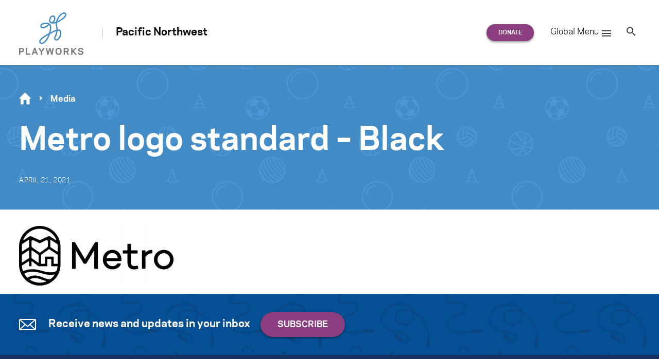

--- FILE ---
content_type: text/html; charset=UTF-8
request_url: https://www.playworks.org/pacific-northwest/event/kickin-it-with-playworks-footgolf-returns-2/metro-logo-standard-black/
body_size: 25821
content:
<!doctype html>
<html lang="en-US" class="no-js regional regional--pacific-northwest">
<head>

<meta charset="UTF-8">
<meta http-equiv="x-ua-compatible" content="ie=edge"><script type="text/javascript">(window.NREUM||(NREUM={})).init={ajax:{deny_list:["bam.nr-data.net"]},feature_flags:["soft_nav"]};(window.NREUM||(NREUM={})).loader_config={licenseKey:"d2b5575590",applicationID:"34651044",browserID:"34656064"};;/*! For license information please see nr-loader-rum-1.306.0.min.js.LICENSE.txt */
(()=>{var e,t,r={122:(e,t,r)=>{"use strict";r.d(t,{a:()=>i});var n=r(944);function i(e,t){try{if(!e||"object"!=typeof e)return(0,n.R)(3);if(!t||"object"!=typeof t)return(0,n.R)(4);const r=Object.create(Object.getPrototypeOf(t),Object.getOwnPropertyDescriptors(t)),a=0===Object.keys(r).length?e:r;for(let o in a)if(void 0!==e[o])try{if(null===e[o]){r[o]=null;continue}Array.isArray(e[o])&&Array.isArray(t[o])?r[o]=Array.from(new Set([...e[o],...t[o]])):"object"==typeof e[o]&&"object"==typeof t[o]?r[o]=i(e[o],t[o]):r[o]=e[o]}catch(e){r[o]||(0,n.R)(1,e)}return r}catch(e){(0,n.R)(2,e)}}},154:(e,t,r)=>{"use strict";r.d(t,{OF:()=>c,RI:()=>i,WN:()=>u,bv:()=>a,eN:()=>l,gm:()=>o,mw:()=>s,sb:()=>d});var n=r(863);const i="undefined"!=typeof window&&!!window.document,a="undefined"!=typeof WorkerGlobalScope&&("undefined"!=typeof self&&self instanceof WorkerGlobalScope&&self.navigator instanceof WorkerNavigator||"undefined"!=typeof globalThis&&globalThis instanceof WorkerGlobalScope&&globalThis.navigator instanceof WorkerNavigator),o=i?window:"undefined"!=typeof WorkerGlobalScope&&("undefined"!=typeof self&&self instanceof WorkerGlobalScope&&self||"undefined"!=typeof globalThis&&globalThis instanceof WorkerGlobalScope&&globalThis),s=Boolean("hidden"===o?.document?.visibilityState),c=/iPad|iPhone|iPod/.test(o.navigator?.userAgent),d=c&&"undefined"==typeof SharedWorker,u=((()=>{const e=o.navigator?.userAgent?.match(/Firefox[/\s](\d+\.\d+)/);Array.isArray(e)&&e.length>=2&&e[1]})(),Date.now()-(0,n.t)()),l=()=>"undefined"!=typeof PerformanceNavigationTiming&&o?.performance?.getEntriesByType("navigation")?.[0]?.responseStart},163:(e,t,r)=>{"use strict";r.d(t,{j:()=>E});var n=r(384),i=r(741);var a=r(555);r(860).K7.genericEvents;const o="experimental.resources",s="register",c=e=>{if(!e||"string"!=typeof e)return!1;try{document.createDocumentFragment().querySelector(e)}catch{return!1}return!0};var d=r(614),u=r(944),l=r(122);const f="[data-nr-mask]",g=e=>(0,l.a)(e,(()=>{const e={feature_flags:[],experimental:{allow_registered_children:!1,resources:!1},mask_selector:"*",block_selector:"[data-nr-block]",mask_input_options:{color:!1,date:!1,"datetime-local":!1,email:!1,month:!1,number:!1,range:!1,search:!1,tel:!1,text:!1,time:!1,url:!1,week:!1,textarea:!1,select:!1,password:!0}};return{ajax:{deny_list:void 0,block_internal:!0,enabled:!0,autoStart:!0},api:{get allow_registered_children(){return e.feature_flags.includes(s)||e.experimental.allow_registered_children},set allow_registered_children(t){e.experimental.allow_registered_children=t},duplicate_registered_data:!1},browser_consent_mode:{enabled:!1},distributed_tracing:{enabled:void 0,exclude_newrelic_header:void 0,cors_use_newrelic_header:void 0,cors_use_tracecontext_headers:void 0,allowed_origins:void 0},get feature_flags(){return e.feature_flags},set feature_flags(t){e.feature_flags=t},generic_events:{enabled:!0,autoStart:!0},harvest:{interval:30},jserrors:{enabled:!0,autoStart:!0},logging:{enabled:!0,autoStart:!0},metrics:{enabled:!0,autoStart:!0},obfuscate:void 0,page_action:{enabled:!0},page_view_event:{enabled:!0,autoStart:!0},page_view_timing:{enabled:!0,autoStart:!0},performance:{capture_marks:!1,capture_measures:!1,capture_detail:!0,resources:{get enabled(){return e.feature_flags.includes(o)||e.experimental.resources},set enabled(t){e.experimental.resources=t},asset_types:[],first_party_domains:[],ignore_newrelic:!0}},privacy:{cookies_enabled:!0},proxy:{assets:void 0,beacon:void 0},session:{expiresMs:d.wk,inactiveMs:d.BB},session_replay:{autoStart:!0,enabled:!1,preload:!1,sampling_rate:10,error_sampling_rate:100,collect_fonts:!1,inline_images:!1,fix_stylesheets:!0,mask_all_inputs:!0,get mask_text_selector(){return e.mask_selector},set mask_text_selector(t){c(t)?e.mask_selector="".concat(t,",").concat(f):""===t||null===t?e.mask_selector=f:(0,u.R)(5,t)},get block_class(){return"nr-block"},get ignore_class(){return"nr-ignore"},get mask_text_class(){return"nr-mask"},get block_selector(){return e.block_selector},set block_selector(t){c(t)?e.block_selector+=",".concat(t):""!==t&&(0,u.R)(6,t)},get mask_input_options(){return e.mask_input_options},set mask_input_options(t){t&&"object"==typeof t?e.mask_input_options={...t,password:!0}:(0,u.R)(7,t)}},session_trace:{enabled:!0,autoStart:!0},soft_navigations:{enabled:!0,autoStart:!0},spa:{enabled:!0,autoStart:!0},ssl:void 0,user_actions:{enabled:!0,elementAttributes:["id","className","tagName","type"]}}})());var p=r(154),m=r(324);let h=0;const v={buildEnv:m.F3,distMethod:m.Xs,version:m.xv,originTime:p.WN},b={consented:!1},y={appMetadata:{},get consented(){return this.session?.state?.consent||b.consented},set consented(e){b.consented=e},customTransaction:void 0,denyList:void 0,disabled:!1,harvester:void 0,isolatedBacklog:!1,isRecording:!1,loaderType:void 0,maxBytes:3e4,obfuscator:void 0,onerror:void 0,ptid:void 0,releaseIds:{},session:void 0,timeKeeper:void 0,registeredEntities:[],jsAttributesMetadata:{bytes:0},get harvestCount(){return++h}},_=e=>{const t=(0,l.a)(e,y),r=Object.keys(v).reduce((e,t)=>(e[t]={value:v[t],writable:!1,configurable:!0,enumerable:!0},e),{});return Object.defineProperties(t,r)};var w=r(701);const x=e=>{const t=e.startsWith("http");e+="/",r.p=t?e:"https://"+e};var S=r(836),k=r(241);const R={accountID:void 0,trustKey:void 0,agentID:void 0,licenseKey:void 0,applicationID:void 0,xpid:void 0},A=e=>(0,l.a)(e,R),T=new Set;function E(e,t={},r,o){let{init:s,info:c,loader_config:d,runtime:u={},exposed:l=!0}=t;if(!c){const e=(0,n.pV)();s=e.init,c=e.info,d=e.loader_config}e.init=g(s||{}),e.loader_config=A(d||{}),c.jsAttributes??={},p.bv&&(c.jsAttributes.isWorker=!0),e.info=(0,a.D)(c);const f=e.init,m=[c.beacon,c.errorBeacon];T.has(e.agentIdentifier)||(f.proxy.assets&&(x(f.proxy.assets),m.push(f.proxy.assets)),f.proxy.beacon&&m.push(f.proxy.beacon),e.beacons=[...m],function(e){const t=(0,n.pV)();Object.getOwnPropertyNames(i.W.prototype).forEach(r=>{const n=i.W.prototype[r];if("function"!=typeof n||"constructor"===n)return;let a=t[r];e[r]&&!1!==e.exposed&&"micro-agent"!==e.runtime?.loaderType&&(t[r]=(...t)=>{const n=e[r](...t);return a?a(...t):n})})}(e),(0,n.US)("activatedFeatures",w.B),e.runSoftNavOverSpa&&=!0===f.soft_navigations.enabled&&f.feature_flags.includes("soft_nav")),u.denyList=[...f.ajax.deny_list||[],...f.ajax.block_internal?m:[]],u.ptid=e.agentIdentifier,u.loaderType=r,e.runtime=_(u),T.has(e.agentIdentifier)||(e.ee=S.ee.get(e.agentIdentifier),e.exposed=l,(0,k.W)({agentIdentifier:e.agentIdentifier,drained:!!w.B?.[e.agentIdentifier],type:"lifecycle",name:"initialize",feature:void 0,data:e.config})),T.add(e.agentIdentifier)}},234:(e,t,r)=>{"use strict";r.d(t,{W:()=>a});var n=r(836),i=r(687);class a{constructor(e,t){this.agentIdentifier=e,this.ee=n.ee.get(e),this.featureName=t,this.blocked=!1}deregisterDrain(){(0,i.x3)(this.agentIdentifier,this.featureName)}}},241:(e,t,r)=>{"use strict";r.d(t,{W:()=>a});var n=r(154);const i="newrelic";function a(e={}){try{n.gm.dispatchEvent(new CustomEvent(i,{detail:e}))}catch(e){}}},261:(e,t,r)=>{"use strict";r.d(t,{$9:()=>d,BL:()=>s,CH:()=>g,Dl:()=>_,Fw:()=>y,PA:()=>h,Pl:()=>n,Pv:()=>k,Tb:()=>l,U2:()=>a,V1:()=>S,Wb:()=>x,bt:()=>b,cD:()=>v,d3:()=>w,dT:()=>c,eY:()=>p,fF:()=>f,hG:()=>i,k6:()=>o,nb:()=>m,o5:()=>u});const n="api-",i="addPageAction",a="addToTrace",o="addRelease",s="finished",c="interaction",d="log",u="noticeError",l="pauseReplay",f="recordCustomEvent",g="recordReplay",p="register",m="setApplicationVersion",h="setCurrentRouteName",v="setCustomAttribute",b="setErrorHandler",y="setPageViewName",_="setUserId",w="start",x="wrapLogger",S="measure",k="consent"},289:(e,t,r)=>{"use strict";r.d(t,{GG:()=>o,Qr:()=>c,sB:()=>s});var n=r(878),i=r(389);function a(){return"undefined"==typeof document||"complete"===document.readyState}function o(e,t){if(a())return e();const r=(0,i.J)(e),o=setInterval(()=>{a()&&(clearInterval(o),r())},500);(0,n.sp)("load",r,t)}function s(e){if(a())return e();(0,n.DD)("DOMContentLoaded",e)}function c(e){if(a())return e();(0,n.sp)("popstate",e)}},324:(e,t,r)=>{"use strict";r.d(t,{F3:()=>i,Xs:()=>a,xv:()=>n});const n="1.306.0",i="PROD",a="CDN"},374:(e,t,r)=>{r.nc=(()=>{try{return document?.currentScript?.nonce}catch(e){}return""})()},384:(e,t,r)=>{"use strict";r.d(t,{NT:()=>o,US:()=>u,Zm:()=>s,bQ:()=>d,dV:()=>c,pV:()=>l});var n=r(154),i=r(863),a=r(910);const o={beacon:"bam.nr-data.net",errorBeacon:"bam.nr-data.net"};function s(){return n.gm.NREUM||(n.gm.NREUM={}),void 0===n.gm.newrelic&&(n.gm.newrelic=n.gm.NREUM),n.gm.NREUM}function c(){let e=s();return e.o||(e.o={ST:n.gm.setTimeout,SI:n.gm.setImmediate||n.gm.setInterval,CT:n.gm.clearTimeout,XHR:n.gm.XMLHttpRequest,REQ:n.gm.Request,EV:n.gm.Event,PR:n.gm.Promise,MO:n.gm.MutationObserver,FETCH:n.gm.fetch,WS:n.gm.WebSocket},(0,a.i)(...Object.values(e.o))),e}function d(e,t){let r=s();r.initializedAgents??={},t.initializedAt={ms:(0,i.t)(),date:new Date},r.initializedAgents[e]=t}function u(e,t){s()[e]=t}function l(){return function(){let e=s();const t=e.info||{};e.info={beacon:o.beacon,errorBeacon:o.errorBeacon,...t}}(),function(){let e=s();const t=e.init||{};e.init={...t}}(),c(),function(){let e=s();const t=e.loader_config||{};e.loader_config={...t}}(),s()}},389:(e,t,r)=>{"use strict";function n(e,t=500,r={}){const n=r?.leading||!1;let i;return(...r)=>{n&&void 0===i&&(e.apply(this,r),i=setTimeout(()=>{i=clearTimeout(i)},t)),n||(clearTimeout(i),i=setTimeout(()=>{e.apply(this,r)},t))}}function i(e){let t=!1;return(...r)=>{t||(t=!0,e.apply(this,r))}}r.d(t,{J:()=>i,s:()=>n})},555:(e,t,r)=>{"use strict";r.d(t,{D:()=>s,f:()=>o});var n=r(384),i=r(122);const a={beacon:n.NT.beacon,errorBeacon:n.NT.errorBeacon,licenseKey:void 0,applicationID:void 0,sa:void 0,queueTime:void 0,applicationTime:void 0,ttGuid:void 0,user:void 0,account:void 0,product:void 0,extra:void 0,jsAttributes:{},userAttributes:void 0,atts:void 0,transactionName:void 0,tNamePlain:void 0};function o(e){try{return!!e.licenseKey&&!!e.errorBeacon&&!!e.applicationID}catch(e){return!1}}const s=e=>(0,i.a)(e,a)},566:(e,t,r)=>{"use strict";r.d(t,{LA:()=>s,bz:()=>o});var n=r(154);const i="xxxxxxxx-xxxx-4xxx-yxxx-xxxxxxxxxxxx";function a(e,t){return e?15&e[t]:16*Math.random()|0}function o(){const e=n.gm?.crypto||n.gm?.msCrypto;let t,r=0;return e&&e.getRandomValues&&(t=e.getRandomValues(new Uint8Array(30))),i.split("").map(e=>"x"===e?a(t,r++).toString(16):"y"===e?(3&a()|8).toString(16):e).join("")}function s(e){const t=n.gm?.crypto||n.gm?.msCrypto;let r,i=0;t&&t.getRandomValues&&(r=t.getRandomValues(new Uint8Array(e)));const o=[];for(var s=0;s<e;s++)o.push(a(r,i++).toString(16));return o.join("")}},606:(e,t,r)=>{"use strict";r.d(t,{i:()=>a});var n=r(908);a.on=o;var i=a.handlers={};function a(e,t,r,a){o(a||n.d,i,e,t,r)}function o(e,t,r,i,a){a||(a="feature"),e||(e=n.d);var o=t[a]=t[a]||{};(o[r]=o[r]||[]).push([e,i])}},607:(e,t,r)=>{"use strict";r.d(t,{W:()=>n});const n=(0,r(566).bz)()},614:(e,t,r)=>{"use strict";r.d(t,{BB:()=>o,H3:()=>n,g:()=>d,iL:()=>c,tS:()=>s,uh:()=>i,wk:()=>a});const n="NRBA",i="SESSION",a=144e5,o=18e5,s={STARTED:"session-started",PAUSE:"session-pause",RESET:"session-reset",RESUME:"session-resume",UPDATE:"session-update"},c={SAME_TAB:"same-tab",CROSS_TAB:"cross-tab"},d={OFF:0,FULL:1,ERROR:2}},630:(e,t,r)=>{"use strict";r.d(t,{T:()=>n});const n=r(860).K7.pageViewEvent},646:(e,t,r)=>{"use strict";r.d(t,{y:()=>n});class n{constructor(e){this.contextId=e}}},687:(e,t,r)=>{"use strict";r.d(t,{Ak:()=>d,Ze:()=>f,x3:()=>u});var n=r(241),i=r(836),a=r(606),o=r(860),s=r(646);const c={};function d(e,t){const r={staged:!1,priority:o.P3[t]||0};l(e),c[e].get(t)||c[e].set(t,r)}function u(e,t){e&&c[e]&&(c[e].get(t)&&c[e].delete(t),p(e,t,!1),c[e].size&&g(e))}function l(e){if(!e)throw new Error("agentIdentifier required");c[e]||(c[e]=new Map)}function f(e="",t="feature",r=!1){if(l(e),!e||!c[e].get(t)||r)return p(e,t);c[e].get(t).staged=!0,g(e)}function g(e){const t=Array.from(c[e]);t.every(([e,t])=>t.staged)&&(t.sort((e,t)=>e[1].priority-t[1].priority),t.forEach(([t])=>{c[e].delete(t),p(e,t)}))}function p(e,t,r=!0){const o=e?i.ee.get(e):i.ee,c=a.i.handlers;if(!o.aborted&&o.backlog&&c){if((0,n.W)({agentIdentifier:e,type:"lifecycle",name:"drain",feature:t}),r){const e=o.backlog[t],r=c[t];if(r){for(let t=0;e&&t<e.length;++t)m(e[t],r);Object.entries(r).forEach(([e,t])=>{Object.values(t||{}).forEach(t=>{t[0]?.on&&t[0]?.context()instanceof s.y&&t[0].on(e,t[1])})})}}o.isolatedBacklog||delete c[t],o.backlog[t]=null,o.emit("drain-"+t,[])}}function m(e,t){var r=e[1];Object.values(t[r]||{}).forEach(t=>{var r=e[0];if(t[0]===r){var n=t[1],i=e[3],a=e[2];n.apply(i,a)}})}},699:(e,t,r)=>{"use strict";r.d(t,{It:()=>a,KC:()=>s,No:()=>i,qh:()=>o});var n=r(860);const i=16e3,a=1e6,o="SESSION_ERROR",s={[n.K7.logging]:!0,[n.K7.genericEvents]:!1,[n.K7.jserrors]:!1,[n.K7.ajax]:!1}},701:(e,t,r)=>{"use strict";r.d(t,{B:()=>a,t:()=>o});var n=r(241);const i=new Set,a={};function o(e,t){const r=t.agentIdentifier;a[r]??={},e&&"object"==typeof e&&(i.has(r)||(t.ee.emit("rumresp",[e]),a[r]=e,i.add(r),(0,n.W)({agentIdentifier:r,loaded:!0,drained:!0,type:"lifecycle",name:"load",feature:void 0,data:e})))}},741:(e,t,r)=>{"use strict";r.d(t,{W:()=>a});var n=r(944),i=r(261);class a{#e(e,...t){if(this[e]!==a.prototype[e])return this[e](...t);(0,n.R)(35,e)}addPageAction(e,t){return this.#e(i.hG,e,t)}register(e){return this.#e(i.eY,e)}recordCustomEvent(e,t){return this.#e(i.fF,e,t)}setPageViewName(e,t){return this.#e(i.Fw,e,t)}setCustomAttribute(e,t,r){return this.#e(i.cD,e,t,r)}noticeError(e,t){return this.#e(i.o5,e,t)}setUserId(e){return this.#e(i.Dl,e)}setApplicationVersion(e){return this.#e(i.nb,e)}setErrorHandler(e){return this.#e(i.bt,e)}addRelease(e,t){return this.#e(i.k6,e,t)}log(e,t){return this.#e(i.$9,e,t)}start(){return this.#e(i.d3)}finished(e){return this.#e(i.BL,e)}recordReplay(){return this.#e(i.CH)}pauseReplay(){return this.#e(i.Tb)}addToTrace(e){return this.#e(i.U2,e)}setCurrentRouteName(e){return this.#e(i.PA,e)}interaction(e){return this.#e(i.dT,e)}wrapLogger(e,t,r){return this.#e(i.Wb,e,t,r)}measure(e,t){return this.#e(i.V1,e,t)}consent(e){return this.#e(i.Pv,e)}}},782:(e,t,r)=>{"use strict";r.d(t,{T:()=>n});const n=r(860).K7.pageViewTiming},836:(e,t,r)=>{"use strict";r.d(t,{P:()=>s,ee:()=>c});var n=r(384),i=r(990),a=r(646),o=r(607);const s="nr@context:".concat(o.W),c=function e(t,r){var n={},o={},u={},l=!1;try{l=16===r.length&&d.initializedAgents?.[r]?.runtime.isolatedBacklog}catch(e){}var f={on:p,addEventListener:p,removeEventListener:function(e,t){var r=n[e];if(!r)return;for(var i=0;i<r.length;i++)r[i]===t&&r.splice(i,1)},emit:function(e,r,n,i,a){!1!==a&&(a=!0);if(c.aborted&&!i)return;t&&a&&t.emit(e,r,n);var s=g(n);m(e).forEach(e=>{e.apply(s,r)});var d=v()[o[e]];d&&d.push([f,e,r,s]);return s},get:h,listeners:m,context:g,buffer:function(e,t){const r=v();if(t=t||"feature",f.aborted)return;Object.entries(e||{}).forEach(([e,n])=>{o[n]=t,t in r||(r[t]=[])})},abort:function(){f._aborted=!0,Object.keys(f.backlog).forEach(e=>{delete f.backlog[e]})},isBuffering:function(e){return!!v()[o[e]]},debugId:r,backlog:l?{}:t&&"object"==typeof t.backlog?t.backlog:{},isolatedBacklog:l};return Object.defineProperty(f,"aborted",{get:()=>{let e=f._aborted||!1;return e||(t&&(e=t.aborted),e)}}),f;function g(e){return e&&e instanceof a.y?e:e?(0,i.I)(e,s,()=>new a.y(s)):new a.y(s)}function p(e,t){n[e]=m(e).concat(t)}function m(e){return n[e]||[]}function h(t){return u[t]=u[t]||e(f,t)}function v(){return f.backlog}}(void 0,"globalEE"),d=(0,n.Zm)();d.ee||(d.ee=c)},843:(e,t,r)=>{"use strict";r.d(t,{G:()=>a,u:()=>i});var n=r(878);function i(e,t=!1,r,i){(0,n.DD)("visibilitychange",function(){if(t)return void("hidden"===document.visibilityState&&e());e(document.visibilityState)},r,i)}function a(e,t,r){(0,n.sp)("pagehide",e,t,r)}},860:(e,t,r)=>{"use strict";r.d(t,{$J:()=>u,K7:()=>c,P3:()=>d,XX:()=>i,Yy:()=>s,df:()=>a,qY:()=>n,v4:()=>o});const n="events",i="jserrors",a="browser/blobs",o="rum",s="browser/logs",c={ajax:"ajax",genericEvents:"generic_events",jserrors:i,logging:"logging",metrics:"metrics",pageAction:"page_action",pageViewEvent:"page_view_event",pageViewTiming:"page_view_timing",sessionReplay:"session_replay",sessionTrace:"session_trace",softNav:"soft_navigations",spa:"spa"},d={[c.pageViewEvent]:1,[c.pageViewTiming]:2,[c.metrics]:3,[c.jserrors]:4,[c.spa]:5,[c.ajax]:6,[c.sessionTrace]:7,[c.softNav]:8,[c.sessionReplay]:9,[c.logging]:10,[c.genericEvents]:11},u={[c.pageViewEvent]:o,[c.pageViewTiming]:n,[c.ajax]:n,[c.spa]:n,[c.softNav]:n,[c.metrics]:i,[c.jserrors]:i,[c.sessionTrace]:a,[c.sessionReplay]:a,[c.logging]:s,[c.genericEvents]:"ins"}},863:(e,t,r)=>{"use strict";function n(){return Math.floor(performance.now())}r.d(t,{t:()=>n})},878:(e,t,r)=>{"use strict";function n(e,t){return{capture:e,passive:!1,signal:t}}function i(e,t,r=!1,i){window.addEventListener(e,t,n(r,i))}function a(e,t,r=!1,i){document.addEventListener(e,t,n(r,i))}r.d(t,{DD:()=>a,jT:()=>n,sp:()=>i})},908:(e,t,r)=>{"use strict";r.d(t,{d:()=>n,p:()=>i});var n=r(836).ee.get("handle");function i(e,t,r,i,a){a?(a.buffer([e],i),a.emit(e,t,r)):(n.buffer([e],i),n.emit(e,t,r))}},910:(e,t,r)=>{"use strict";r.d(t,{i:()=>a});var n=r(944);const i=new Map;function a(...e){return e.every(e=>{if(i.has(e))return i.get(e);const t="function"==typeof e?e.toString():"",r=t.includes("[native code]"),a=t.includes("nrWrapper");return r||a||(0,n.R)(64,e?.name||t),i.set(e,r),r})}},944:(e,t,r)=>{"use strict";r.d(t,{R:()=>i});var n=r(241);function i(e,t){"function"==typeof console.debug&&(console.debug("New Relic Warning: https://github.com/newrelic/newrelic-browser-agent/blob/main/docs/warning-codes.md#".concat(e),t),(0,n.W)({agentIdentifier:null,drained:null,type:"data",name:"warn",feature:"warn",data:{code:e,secondary:t}}))}},969:(e,t,r)=>{"use strict";r.d(t,{TZ:()=>n,XG:()=>s,rs:()=>i,xV:()=>o,z_:()=>a});const n=r(860).K7.metrics,i="sm",a="cm",o="storeSupportabilityMetrics",s="storeEventMetrics"},990:(e,t,r)=>{"use strict";r.d(t,{I:()=>i});var n=Object.prototype.hasOwnProperty;function i(e,t,r){if(n.call(e,t))return e[t];var i=r();if(Object.defineProperty&&Object.keys)try{return Object.defineProperty(e,t,{value:i,writable:!0,enumerable:!1}),i}catch(e){}return e[t]=i,i}}},n={};function i(e){var t=n[e];if(void 0!==t)return t.exports;var a=n[e]={exports:{}};return r[e](a,a.exports,i),a.exports}i.m=r,i.d=(e,t)=>{for(var r in t)i.o(t,r)&&!i.o(e,r)&&Object.defineProperty(e,r,{enumerable:!0,get:t[r]})},i.f={},i.e=e=>Promise.all(Object.keys(i.f).reduce((t,r)=>(i.f[r](e,t),t),[])),i.u=e=>"nr-rum-1.306.0.min.js",i.o=(e,t)=>Object.prototype.hasOwnProperty.call(e,t),e={},t="NRBA-1.306.0.PROD:",i.l=(r,n,a,o)=>{if(e[r])e[r].push(n);else{var s,c;if(void 0!==a)for(var d=document.getElementsByTagName("script"),u=0;u<d.length;u++){var l=d[u];if(l.getAttribute("src")==r||l.getAttribute("data-webpack")==t+a){s=l;break}}if(!s){c=!0;var f={296:"sha512-XHJAyYwsxAD4jnOFenBf2aq49/pv28jKOJKs7YGQhagYYI2Zk8nHflZPdd7WiilkmEkgIZQEFX4f1AJMoyzKwA=="};(s=document.createElement("script")).charset="utf-8",i.nc&&s.setAttribute("nonce",i.nc),s.setAttribute("data-webpack",t+a),s.src=r,0!==s.src.indexOf(window.location.origin+"/")&&(s.crossOrigin="anonymous"),f[o]&&(s.integrity=f[o])}e[r]=[n];var g=(t,n)=>{s.onerror=s.onload=null,clearTimeout(p);var i=e[r];if(delete e[r],s.parentNode&&s.parentNode.removeChild(s),i&&i.forEach(e=>e(n)),t)return t(n)},p=setTimeout(g.bind(null,void 0,{type:"timeout",target:s}),12e4);s.onerror=g.bind(null,s.onerror),s.onload=g.bind(null,s.onload),c&&document.head.appendChild(s)}},i.r=e=>{"undefined"!=typeof Symbol&&Symbol.toStringTag&&Object.defineProperty(e,Symbol.toStringTag,{value:"Module"}),Object.defineProperty(e,"__esModule",{value:!0})},i.p="https://js-agent.newrelic.com/",(()=>{var e={374:0,840:0};i.f.j=(t,r)=>{var n=i.o(e,t)?e[t]:void 0;if(0!==n)if(n)r.push(n[2]);else{var a=new Promise((r,i)=>n=e[t]=[r,i]);r.push(n[2]=a);var o=i.p+i.u(t),s=new Error;i.l(o,r=>{if(i.o(e,t)&&(0!==(n=e[t])&&(e[t]=void 0),n)){var a=r&&("load"===r.type?"missing":r.type),o=r&&r.target&&r.target.src;s.message="Loading chunk "+t+" failed: ("+a+": "+o+")",s.name="ChunkLoadError",s.type=a,s.request=o,n[1](s)}},"chunk-"+t,t)}};var t=(t,r)=>{var n,a,[o,s,c]=r,d=0;if(o.some(t=>0!==e[t])){for(n in s)i.o(s,n)&&(i.m[n]=s[n]);if(c)c(i)}for(t&&t(r);d<o.length;d++)a=o[d],i.o(e,a)&&e[a]&&e[a][0](),e[a]=0},r=self["webpackChunk:NRBA-1.306.0.PROD"]=self["webpackChunk:NRBA-1.306.0.PROD"]||[];r.forEach(t.bind(null,0)),r.push=t.bind(null,r.push.bind(r))})(),(()=>{"use strict";i(374);var e=i(566),t=i(741);class r extends t.W{agentIdentifier=(0,e.LA)(16)}var n=i(860);const a=Object.values(n.K7);var o=i(163);var s=i(908),c=i(863),d=i(261),u=i(241),l=i(944),f=i(701),g=i(969);function p(e,t,i,a){const o=a||i;!o||o[e]&&o[e]!==r.prototype[e]||(o[e]=function(){(0,s.p)(g.xV,["API/"+e+"/called"],void 0,n.K7.metrics,i.ee),(0,u.W)({agentIdentifier:i.agentIdentifier,drained:!!f.B?.[i.agentIdentifier],type:"data",name:"api",feature:d.Pl+e,data:{}});try{return t.apply(this,arguments)}catch(e){(0,l.R)(23,e)}})}function m(e,t,r,n,i){const a=e.info;null===r?delete a.jsAttributes[t]:a.jsAttributes[t]=r,(i||null===r)&&(0,s.p)(d.Pl+n,[(0,c.t)(),t,r],void 0,"session",e.ee)}var h=i(687),v=i(234),b=i(289),y=i(154),_=i(384);const w=e=>y.RI&&!0===e?.privacy.cookies_enabled;function x(e){return!!(0,_.dV)().o.MO&&w(e)&&!0===e?.session_trace.enabled}var S=i(389),k=i(699);class R extends v.W{constructor(e,t){super(e.agentIdentifier,t),this.agentRef=e,this.abortHandler=void 0,this.featAggregate=void 0,this.loadedSuccessfully=void 0,this.onAggregateImported=new Promise(e=>{this.loadedSuccessfully=e}),this.deferred=Promise.resolve(),!1===e.init[this.featureName].autoStart?this.deferred=new Promise((t,r)=>{this.ee.on("manual-start-all",(0,S.J)(()=>{(0,h.Ak)(e.agentIdentifier,this.featureName),t()}))}):(0,h.Ak)(e.agentIdentifier,t)}importAggregator(e,t,r={}){if(this.featAggregate)return;const n=async()=>{let n;await this.deferred;try{if(w(e.init)){const{setupAgentSession:t}=await i.e(296).then(i.bind(i,305));n=t(e)}}catch(e){(0,l.R)(20,e),this.ee.emit("internal-error",[e]),(0,s.p)(k.qh,[e],void 0,this.featureName,this.ee)}try{if(!this.#t(this.featureName,n,e.init))return(0,h.Ze)(this.agentIdentifier,this.featureName),void this.loadedSuccessfully(!1);const{Aggregate:i}=await t();this.featAggregate=new i(e,r),e.runtime.harvester.initializedAggregates.push(this.featAggregate),this.loadedSuccessfully(!0)}catch(e){(0,l.R)(34,e),this.abortHandler?.(),(0,h.Ze)(this.agentIdentifier,this.featureName,!0),this.loadedSuccessfully(!1),this.ee&&this.ee.abort()}};y.RI?(0,b.GG)(()=>n(),!0):n()}#t(e,t,r){if(this.blocked)return!1;switch(e){case n.K7.sessionReplay:return x(r)&&!!t;case n.K7.sessionTrace:return!!t;default:return!0}}}var A=i(630),T=i(614);class E extends R{static featureName=A.T;constructor(e){var t;super(e,A.T),this.setupInspectionEvents(e.agentIdentifier),t=e,p(d.Fw,function(e,r){"string"==typeof e&&("/"!==e.charAt(0)&&(e="/"+e),t.runtime.customTransaction=(r||"http://custom.transaction")+e,(0,s.p)(d.Pl+d.Fw,[(0,c.t)()],void 0,void 0,t.ee))},t),this.importAggregator(e,()=>i.e(296).then(i.bind(i,943)))}setupInspectionEvents(e){const t=(t,r)=>{t&&(0,u.W)({agentIdentifier:e,timeStamp:t.timeStamp,loaded:"complete"===t.target.readyState,type:"window",name:r,data:t.target.location+""})};(0,b.sB)(e=>{t(e,"DOMContentLoaded")}),(0,b.GG)(e=>{t(e,"load")}),(0,b.Qr)(e=>{t(e,"navigate")}),this.ee.on(T.tS.UPDATE,(t,r)=>{(0,u.W)({agentIdentifier:e,type:"lifecycle",name:"session",data:r})})}}var N=i(843),I=i(782);class j extends R{static featureName=I.T;constructor(e){super(e,I.T),y.RI&&((0,N.u)(()=>(0,s.p)("docHidden",[(0,c.t)()],void 0,I.T,this.ee),!0),(0,N.G)(()=>(0,s.p)("winPagehide",[(0,c.t)()],void 0,I.T,this.ee)),this.importAggregator(e,()=>i.e(296).then(i.bind(i,117))))}}class P extends R{static featureName=g.TZ;constructor(e){super(e,g.TZ),y.RI&&document.addEventListener("securitypolicyviolation",e=>{(0,s.p)(g.xV,["Generic/CSPViolation/Detected"],void 0,this.featureName,this.ee)}),this.importAggregator(e,()=>i.e(296).then(i.bind(i,623)))}}new class extends r{constructor(e){var t;(super(),y.gm)?(this.features={},(0,_.bQ)(this.agentIdentifier,this),this.desiredFeatures=new Set(e.features||[]),this.desiredFeatures.add(E),this.runSoftNavOverSpa=[...this.desiredFeatures].some(e=>e.featureName===n.K7.softNav),(0,o.j)(this,e,e.loaderType||"agent"),t=this,p(d.cD,function(e,r,n=!1){if("string"==typeof e){if(["string","number","boolean"].includes(typeof r)||null===r)return m(t,e,r,d.cD,n);(0,l.R)(40,typeof r)}else(0,l.R)(39,typeof e)},t),function(e){p(d.Dl,function(t){if("string"==typeof t||null===t)return m(e,"enduser.id",t,d.Dl,!0);(0,l.R)(41,typeof t)},e)}(this),function(e){p(d.nb,function(t){if("string"==typeof t||null===t)return m(e,"application.version",t,d.nb,!1);(0,l.R)(42,typeof t)},e)}(this),function(e){p(d.d3,function(){e.ee.emit("manual-start-all")},e)}(this),function(e){p(d.Pv,function(t=!0){if("boolean"==typeof t){if((0,s.p)(d.Pl+d.Pv,[t],void 0,"session",e.ee),e.runtime.consented=t,t){const t=e.features.page_view_event;t.onAggregateImported.then(e=>{const r=t.featAggregate;e&&!r.sentRum&&r.sendRum()})}}else(0,l.R)(65,typeof t)},e)}(this),this.run()):(0,l.R)(21)}get config(){return{info:this.info,init:this.init,loader_config:this.loader_config,runtime:this.runtime}}get api(){return this}run(){try{const e=function(e){const t={};return a.forEach(r=>{t[r]=!!e[r]?.enabled}),t}(this.init),t=[...this.desiredFeatures];t.sort((e,t)=>n.P3[e.featureName]-n.P3[t.featureName]),t.forEach(t=>{if(!e[t.featureName]&&t.featureName!==n.K7.pageViewEvent)return;if(this.runSoftNavOverSpa&&t.featureName===n.K7.spa)return;if(!this.runSoftNavOverSpa&&t.featureName===n.K7.softNav)return;const r=function(e){switch(e){case n.K7.ajax:return[n.K7.jserrors];case n.K7.sessionTrace:return[n.K7.ajax,n.K7.pageViewEvent];case n.K7.sessionReplay:return[n.K7.sessionTrace];case n.K7.pageViewTiming:return[n.K7.pageViewEvent];default:return[]}}(t.featureName).filter(e=>!(e in this.features));r.length>0&&(0,l.R)(36,{targetFeature:t.featureName,missingDependencies:r}),this.features[t.featureName]=new t(this)})}catch(e){(0,l.R)(22,e);for(const e in this.features)this.features[e].abortHandler?.();const t=(0,_.Zm)();delete t.initializedAgents[this.agentIdentifier]?.features,delete this.sharedAggregator;return t.ee.get(this.agentIdentifier).abort(),!1}}}({features:[E,j,P],loaderType:"lite"})})()})();</script>
<meta name="viewport" content="width=device-width, initial-scale=1">
<script> document.documentElement.className = document.documentElement.className.replace(/\bno-js\b/, 'js'); </script>
<!-- Google Tag Manager -->
<script>(function(w,d,s,l,i){w[l]=w[l]||[];w[l].push({'gtm.start':
new Date().getTime(),event:'gtm.js'});var f=d.getElementsByTagName(s)[0],
j=d.createElement(s),dl=l!='dataLayer'?'&l='+l:'';j.async=true;j.src=
'https://www.googletagmanager.com/gtm.js?id='+i+dl;f.parentNode.insertBefore(j,f);
})(window,document,'script','dataLayer','GTM-MQHJ8B9');</script>
<!-- End Google Tag Manager -->
<meta name='robots' content='index, follow, max-image-preview:large, max-snippet:-1, max-video-preview:-1' />
	<style>img:is([sizes="auto" i], [sizes^="auto," i]) { contain-intrinsic-size: 3000px 1500px }</style>
	
	<!-- This site is optimized with the Yoast SEO plugin v25.2 - https://yoast.com/wordpress/plugins/seo/ -->
	<title>Metro logo standard - Black - Pacific Northwest</title>
	<link rel="canonical" href="https://www.playworks.org/pacific-northwest/event/kickin-it-with-playworks-footgolf-returns-2/metro-logo-standard-black/" />
	<meta property="og:locale" content="en_US" />
	<meta property="og:type" content="article" />
	<meta property="og:title" content="Metro logo standard - Black - Pacific Northwest" />
	<meta property="og:url" content="https://www.playworks.org/pacific-northwest/event/kickin-it-with-playworks-footgolf-returns-2/metro-logo-standard-black/" />
	<meta property="og:site_name" content="Pacific Northwest" />
	<meta property="og:image" content="https://www.playworks.org/pacific-northwest/event/kickin-it-with-playworks-footgolf-returns-2/metro-logo-standard-black" />
	<meta property="og:image:width" content="978" />
	<meta property="og:image:height" content="377" />
	<meta property="og:image:type" content="image/jpeg" />
	<meta name="twitter:card" content="summary_large_image" />
	<script type="application/ld+json" class="yoast-schema-graph">{"@context":"https://schema.org","@graph":[{"@type":"WebPage","@id":"https://www.playworks.org/pacific-northwest/event/kickin-it-with-playworks-footgolf-returns-2/metro-logo-standard-black/","url":"https://www.playworks.org/pacific-northwest/event/kickin-it-with-playworks-footgolf-returns-2/metro-logo-standard-black/","name":"Metro logo standard - Black - Pacific Northwest","isPartOf":{"@id":"https://www.playworks.org/pacific-northwest/#website"},"primaryImageOfPage":{"@id":"https://www.playworks.org/pacific-northwest/event/kickin-it-with-playworks-footgolf-returns-2/metro-logo-standard-black/#primaryimage"},"image":{"@id":"https://www.playworks.org/pacific-northwest/event/kickin-it-with-playworks-footgolf-returns-2/metro-logo-standard-black/#primaryimage"},"thumbnailUrl":"https://www.playworks.org/pacific-northwest/wp-content/uploads/sites/21/2021/02/Metro-logo-standard-Black.jpg","datePublished":"2021-04-21T21:14:01+00:00","breadcrumb":{"@id":"https://www.playworks.org/pacific-northwest/event/kickin-it-with-playworks-footgolf-returns-2/metro-logo-standard-black/#breadcrumb"},"inLanguage":"en-US","potentialAction":[{"@type":"ReadAction","target":["https://www.playworks.org/pacific-northwest/event/kickin-it-with-playworks-footgolf-returns-2/metro-logo-standard-black/"]}]},{"@type":"ImageObject","inLanguage":"en-US","@id":"https://www.playworks.org/pacific-northwest/event/kickin-it-with-playworks-footgolf-returns-2/metro-logo-standard-black/#primaryimage","url":"https://www.playworks.org/pacific-northwest/wp-content/uploads/sites/21/2021/02/Metro-logo-standard-Black.jpg","contentUrl":"https://www.playworks.org/pacific-northwest/wp-content/uploads/sites/21/2021/02/Metro-logo-standard-Black.jpg","width":978,"height":377},{"@type":"BreadcrumbList","@id":"https://www.playworks.org/pacific-northwest/event/kickin-it-with-playworks-footgolf-returns-2/metro-logo-standard-black/#breadcrumb","itemListElement":[{"@type":"ListItem","position":1,"name":"Home","item":"https://www.playworks.org/pacific-northwest/"},{"@type":"ListItem","position":2,"name":"Kickin&#8217; It With Playworks: Footgolf Returns","item":"https://www.playworks.org/pacific-northwest/event/kickin-it-with-playworks-footgolf-returns-2/"},{"@type":"ListItem","position":3,"name":"Metro logo standard &#8211; Black"}]},{"@type":"WebSite","@id":"https://www.playworks.org/pacific-northwest/#website","url":"https://www.playworks.org/pacific-northwest/","name":"Pacific Northwest","description":"","potentialAction":[{"@type":"SearchAction","target":{"@type":"EntryPoint","urlTemplate":"https://www.playworks.org/pacific-northwest/?s={search_term_string}"},"query-input":{"@type":"PropertyValueSpecification","valueRequired":true,"valueName":"search_term_string"}}],"inLanguage":"en-US"}]}</script>
	<!-- / Yoast SEO plugin. -->


<link rel='dns-prefetch' href='//cdnjs.cloudflare.com' />
<link rel='stylesheet' id='swiper-css-css' href='https://cdnjs.cloudflare.com/ajax/libs/Swiper/4.5.0/css/swiper.min.css?ver=6.8.2' type='text/css' media='all' />
<style id='classic-theme-styles-inline-css' type='text/css'>
/*! This file is auto-generated */
.wp-block-button__link{color:#fff;background-color:#32373c;border-radius:9999px;box-shadow:none;text-decoration:none;padding:calc(.667em + 2px) calc(1.333em + 2px);font-size:1.125em}.wp-block-file__button{background:#32373c;color:#fff;text-decoration:none}
</style>
<style id='global-styles-inline-css' type='text/css'>
:root{--wp--preset--aspect-ratio--square: 1;--wp--preset--aspect-ratio--4-3: 4/3;--wp--preset--aspect-ratio--3-4: 3/4;--wp--preset--aspect-ratio--3-2: 3/2;--wp--preset--aspect-ratio--2-3: 2/3;--wp--preset--aspect-ratio--16-9: 16/9;--wp--preset--aspect-ratio--9-16: 9/16;--wp--preset--color--black: #000000;--wp--preset--color--cyan-bluish-gray: #abb8c3;--wp--preset--color--white: #ffffff;--wp--preset--color--pale-pink: #f78da7;--wp--preset--color--vivid-red: #cf2e2e;--wp--preset--color--luminous-vivid-orange: #ff6900;--wp--preset--color--luminous-vivid-amber: #fcb900;--wp--preset--color--light-green-cyan: #7bdcb5;--wp--preset--color--vivid-green-cyan: #00d084;--wp--preset--color--pale-cyan-blue: #8ed1fc;--wp--preset--color--vivid-cyan-blue: #0693e3;--wp--preset--color--vivid-purple: #9b51e0;--wp--preset--gradient--vivid-cyan-blue-to-vivid-purple: linear-gradient(135deg,rgba(6,147,227,1) 0%,rgb(155,81,224) 100%);--wp--preset--gradient--light-green-cyan-to-vivid-green-cyan: linear-gradient(135deg,rgb(122,220,180) 0%,rgb(0,208,130) 100%);--wp--preset--gradient--luminous-vivid-amber-to-luminous-vivid-orange: linear-gradient(135deg,rgba(252,185,0,1) 0%,rgba(255,105,0,1) 100%);--wp--preset--gradient--luminous-vivid-orange-to-vivid-red: linear-gradient(135deg,rgba(255,105,0,1) 0%,rgb(207,46,46) 100%);--wp--preset--gradient--very-light-gray-to-cyan-bluish-gray: linear-gradient(135deg,rgb(238,238,238) 0%,rgb(169,184,195) 100%);--wp--preset--gradient--cool-to-warm-spectrum: linear-gradient(135deg,rgb(74,234,220) 0%,rgb(151,120,209) 20%,rgb(207,42,186) 40%,rgb(238,44,130) 60%,rgb(251,105,98) 80%,rgb(254,248,76) 100%);--wp--preset--gradient--blush-light-purple: linear-gradient(135deg,rgb(255,206,236) 0%,rgb(152,150,240) 100%);--wp--preset--gradient--blush-bordeaux: linear-gradient(135deg,rgb(254,205,165) 0%,rgb(254,45,45) 50%,rgb(107,0,62) 100%);--wp--preset--gradient--luminous-dusk: linear-gradient(135deg,rgb(255,203,112) 0%,rgb(199,81,192) 50%,rgb(65,88,208) 100%);--wp--preset--gradient--pale-ocean: linear-gradient(135deg,rgb(255,245,203) 0%,rgb(182,227,212) 50%,rgb(51,167,181) 100%);--wp--preset--gradient--electric-grass: linear-gradient(135deg,rgb(202,248,128) 0%,rgb(113,206,126) 100%);--wp--preset--gradient--midnight: linear-gradient(135deg,rgb(2,3,129) 0%,rgb(40,116,252) 100%);--wp--preset--font-size--small: 13px;--wp--preset--font-size--medium: 20px;--wp--preset--font-size--large: 36px;--wp--preset--font-size--x-large: 42px;--wp--preset--spacing--20: 0.44rem;--wp--preset--spacing--30: 0.67rem;--wp--preset--spacing--40: 1rem;--wp--preset--spacing--50: 1.5rem;--wp--preset--spacing--60: 2.25rem;--wp--preset--spacing--70: 3.38rem;--wp--preset--spacing--80: 5.06rem;--wp--preset--shadow--natural: 6px 6px 9px rgba(0, 0, 0, 0.2);--wp--preset--shadow--deep: 12px 12px 50px rgba(0, 0, 0, 0.4);--wp--preset--shadow--sharp: 6px 6px 0px rgba(0, 0, 0, 0.2);--wp--preset--shadow--outlined: 6px 6px 0px -3px rgba(255, 255, 255, 1), 6px 6px rgba(0, 0, 0, 1);--wp--preset--shadow--crisp: 6px 6px 0px rgba(0, 0, 0, 1);}:where(.is-layout-flex){gap: 0.5em;}:where(.is-layout-grid){gap: 0.5em;}body .is-layout-flex{display: flex;}.is-layout-flex{flex-wrap: wrap;align-items: center;}.is-layout-flex > :is(*, div){margin: 0;}body .is-layout-grid{display: grid;}.is-layout-grid > :is(*, div){margin: 0;}:where(.wp-block-columns.is-layout-flex){gap: 2em;}:where(.wp-block-columns.is-layout-grid){gap: 2em;}:where(.wp-block-post-template.is-layout-flex){gap: 1.25em;}:where(.wp-block-post-template.is-layout-grid){gap: 1.25em;}.has-black-color{color: var(--wp--preset--color--black) !important;}.has-cyan-bluish-gray-color{color: var(--wp--preset--color--cyan-bluish-gray) !important;}.has-white-color{color: var(--wp--preset--color--white) !important;}.has-pale-pink-color{color: var(--wp--preset--color--pale-pink) !important;}.has-vivid-red-color{color: var(--wp--preset--color--vivid-red) !important;}.has-luminous-vivid-orange-color{color: var(--wp--preset--color--luminous-vivid-orange) !important;}.has-luminous-vivid-amber-color{color: var(--wp--preset--color--luminous-vivid-amber) !important;}.has-light-green-cyan-color{color: var(--wp--preset--color--light-green-cyan) !important;}.has-vivid-green-cyan-color{color: var(--wp--preset--color--vivid-green-cyan) !important;}.has-pale-cyan-blue-color{color: var(--wp--preset--color--pale-cyan-blue) !important;}.has-vivid-cyan-blue-color{color: var(--wp--preset--color--vivid-cyan-blue) !important;}.has-vivid-purple-color{color: var(--wp--preset--color--vivid-purple) !important;}.has-black-background-color{background-color: var(--wp--preset--color--black) !important;}.has-cyan-bluish-gray-background-color{background-color: var(--wp--preset--color--cyan-bluish-gray) !important;}.has-white-background-color{background-color: var(--wp--preset--color--white) !important;}.has-pale-pink-background-color{background-color: var(--wp--preset--color--pale-pink) !important;}.has-vivid-red-background-color{background-color: var(--wp--preset--color--vivid-red) !important;}.has-luminous-vivid-orange-background-color{background-color: var(--wp--preset--color--luminous-vivid-orange) !important;}.has-luminous-vivid-amber-background-color{background-color: var(--wp--preset--color--luminous-vivid-amber) !important;}.has-light-green-cyan-background-color{background-color: var(--wp--preset--color--light-green-cyan) !important;}.has-vivid-green-cyan-background-color{background-color: var(--wp--preset--color--vivid-green-cyan) !important;}.has-pale-cyan-blue-background-color{background-color: var(--wp--preset--color--pale-cyan-blue) !important;}.has-vivid-cyan-blue-background-color{background-color: var(--wp--preset--color--vivid-cyan-blue) !important;}.has-vivid-purple-background-color{background-color: var(--wp--preset--color--vivid-purple) !important;}.has-black-border-color{border-color: var(--wp--preset--color--black) !important;}.has-cyan-bluish-gray-border-color{border-color: var(--wp--preset--color--cyan-bluish-gray) !important;}.has-white-border-color{border-color: var(--wp--preset--color--white) !important;}.has-pale-pink-border-color{border-color: var(--wp--preset--color--pale-pink) !important;}.has-vivid-red-border-color{border-color: var(--wp--preset--color--vivid-red) !important;}.has-luminous-vivid-orange-border-color{border-color: var(--wp--preset--color--luminous-vivid-orange) !important;}.has-luminous-vivid-amber-border-color{border-color: var(--wp--preset--color--luminous-vivid-amber) !important;}.has-light-green-cyan-border-color{border-color: var(--wp--preset--color--light-green-cyan) !important;}.has-vivid-green-cyan-border-color{border-color: var(--wp--preset--color--vivid-green-cyan) !important;}.has-pale-cyan-blue-border-color{border-color: var(--wp--preset--color--pale-cyan-blue) !important;}.has-vivid-cyan-blue-border-color{border-color: var(--wp--preset--color--vivid-cyan-blue) !important;}.has-vivid-purple-border-color{border-color: var(--wp--preset--color--vivid-purple) !important;}.has-vivid-cyan-blue-to-vivid-purple-gradient-background{background: var(--wp--preset--gradient--vivid-cyan-blue-to-vivid-purple) !important;}.has-light-green-cyan-to-vivid-green-cyan-gradient-background{background: var(--wp--preset--gradient--light-green-cyan-to-vivid-green-cyan) !important;}.has-luminous-vivid-amber-to-luminous-vivid-orange-gradient-background{background: var(--wp--preset--gradient--luminous-vivid-amber-to-luminous-vivid-orange) !important;}.has-luminous-vivid-orange-to-vivid-red-gradient-background{background: var(--wp--preset--gradient--luminous-vivid-orange-to-vivid-red) !important;}.has-very-light-gray-to-cyan-bluish-gray-gradient-background{background: var(--wp--preset--gradient--very-light-gray-to-cyan-bluish-gray) !important;}.has-cool-to-warm-spectrum-gradient-background{background: var(--wp--preset--gradient--cool-to-warm-spectrum) !important;}.has-blush-light-purple-gradient-background{background: var(--wp--preset--gradient--blush-light-purple) !important;}.has-blush-bordeaux-gradient-background{background: var(--wp--preset--gradient--blush-bordeaux) !important;}.has-luminous-dusk-gradient-background{background: var(--wp--preset--gradient--luminous-dusk) !important;}.has-pale-ocean-gradient-background{background: var(--wp--preset--gradient--pale-ocean) !important;}.has-electric-grass-gradient-background{background: var(--wp--preset--gradient--electric-grass) !important;}.has-midnight-gradient-background{background: var(--wp--preset--gradient--midnight) !important;}.has-small-font-size{font-size: var(--wp--preset--font-size--small) !important;}.has-medium-font-size{font-size: var(--wp--preset--font-size--medium) !important;}.has-large-font-size{font-size: var(--wp--preset--font-size--large) !important;}.has-x-large-font-size{font-size: var(--wp--preset--font-size--x-large) !important;}
:where(.wp-block-post-template.is-layout-flex){gap: 1.25em;}:where(.wp-block-post-template.is-layout-grid){gap: 1.25em;}
:where(.wp-block-columns.is-layout-flex){gap: 2em;}:where(.wp-block-columns.is-layout-grid){gap: 2em;}
:root :where(.wp-block-pullquote){font-size: 1.5em;line-height: 1.6;}
</style>
<link rel='stylesheet' id='selectr-css' href='https://www.playworks.org/pacific-northwest/wp-content/themes/playworks/assets/vendor/mobius1-selectr/src/selectr.css?ver=1767727159' type='text/css' media='screen' />
<link rel='stylesheet' id='site-css' href='https://www.playworks.org/pacific-northwest/wp-content/themes/playworks/assets/dist/site.min.css?ver=1767727159' type='text/css' media='screen' />
<!--n2css--><!--n2js--><script type="text/javascript" src="https://cdnjs.cloudflare.com/ajax/libs/Swiper/4.5.0/js/swiper.min.js?ver=6.8.2" id="swiper-js-js"></script>
<script type="text/javascript" defer src="https://www.playworks.org/pacific-northwest/wp-content/themes/playworks/assets/dist/polyfill.min.js?ver=1767727159" id="site-polyfill-js"></script>
<script type="text/javascript" defer src="https://www.playworks.org/pacific-northwest/wp-content/themes/playworks/assets/vendor/js-cookie/src/js.cookie.js?ver=1767727159" id="js-cookie-js"></script>
<script type="text/javascript" defer src="https://www.playworks.org/pacific-northwest/wp-content/themes/playworks/assets/vendor/modern-dropdown/dropdown.min.js?ver=1767727159" id="modern-dropdown-js"></script>
<script type="text/javascript" defer src="https://www.playworks.org/pacific-northwest/wp-content/themes/playworks/assets/vendor/svg4everybody/dist/svg4everybody.min.js?ver=1767727159" id="svg4everybody-js"></script>
<script type="text/javascript" defer src="https://www.playworks.org/pacific-northwest/wp-content/themes/playworks/assets/vendor/mobius1-selectr/dist/selectr.min.js?ver=1767727159" id="selectr-js"></script>
<script type="text/javascript" id="selectr-js-after">
/* <![CDATA[ */
document.addEventListener( 'DOMContentLoaded', function() { Object.defineProperty( Selectr.prototype, 'mobileDevice', { get() { return false; }, set() {}, enumerable: true, configurable: true } ); } );
/* ]]> */
</script>
<script type="text/javascript" src="https://www.playworks.org/pacific-northwest/wp-content/themes/playworks/assets/vendor/jquery/dist/jquery.min.js?ver=1767727159" id="jquery-js"></script>
<script type="text/javascript" src="https://www.playworks.org/pacific-northwest/wp-includes/js/jquery/jquery-migrate.min.js?ver=3.4.1" id="jquery-migrate-js"></script>
<script type="text/javascript" defer src="https://www.playworks.org/pacific-northwest/wp-content/themes/playworks/assets/vendor/bows/dist/bows.min.js?ver=1767727159" id="bows-js"></script>
<script type="text/javascript" defer src="https://www.playworks.org/pacific-northwest/wp-content/themes/playworks/assets/dist/site.min.js?ver=1767727159" id="site-js"></script>
<script type="text/javascript" id="site-js-after">
/* <![CDATA[ */
window.playworks = window.playworks || {}; document.addEventListener( 'DOMContentLoaded', function() { window.playworks.site = new Site({ wpJson: 'https://www.playworks.org/pacific-northwest/wp-json/' }); });
/* ]]> */
</script>
<link rel="https://api.w.org/" href="https://www.playworks.org/pacific-northwest/wp-json/" /><link rel="alternate" title="JSON" type="application/json" href="https://www.playworks.org/pacific-northwest/wp-json/wp/v2/media/2880" /><!-- Stream WordPress user activity plugin v4.1.1 -->
<meta name="tec-api-version" content="v1"><meta name="tec-api-origin" content="https://www.playworks.org/pacific-northwest"><link rel="alternate" href="https://www.playworks.org/pacific-northwest/wp-json/tribe/events/v1/" />			<style type="text/css">
				body:not(.visual-grid-active)::before { display:none; }
				#wp-admin-bar-visual-grid svg { display:inline-block; vertical-align:middle; height:16px; width:16px; margin-left:3px; margin-top:-3px; }
				#wp-admin-bar-visual-grid .icon-grid-on { display:none; }
				body.visual-grid-active #wp-admin-bar-visual-grid .icon-grid-off { display:none; }
				body.visual-grid-active #wp-admin-bar-visual-grid .icon-grid-on { display:inline; }
				@media (max-width: 782px) {
					#wpadminbar #wp-admin-bar-visual-grid { display: block; width: 52px; text-align: center; }
					#wpadminbar #wp-admin-bar-visual-grid svg { height: 28px; width: 28px; }
					#wpadminbar #wp-admin-bar-visual-grid span { display: none; }
				}
			</style>
		
</head>

<body class="attachment wp-singular attachment-template-default single single-attachment postid-2880 attachmentid-2880 attachment-jpeg wp-theme-playworks tribe-no-js">
<!-- Google Tag Manager (noscript) -->
<noscript><iframe src="https://www.googletagmanager.com/ns.html?id=GTM-MQHJ8B9"
height="0" width="0" style="display:none;visibility:hidden"></iframe></noscript>
<!-- End Google Tag Manager (noscript) -->
<a id="skip-link" href="#main-container"><span>Skip to content</span></a>

<div class="body-overflow">

<header class="header">
	<div class="header__wrap">
		<div class="header__content">
			<p class="header__logo">
				<a href="https://www.playworks.org/" class="header__logo-link">
					<b class="svg svg--playworks" data-svg-url="https://www.playworks.org/pacific-northwest/wp-content/themes/playworks/assets/img/playworks.svg" data-icon="playworks"><svg role="img" xmlns="http://www.w3.org/2000/svg" viewBox="0 0 400 264.9"><g class="playworks-logo-text"><path class="playworks-logo-text--P" fill="#7A7D7F" d="M245.6 220.9c-12.5 0-19.1 7.6-19.1 22s6.6 22 19.1 22 19.1-7.6 19.1-22-6.6-22-19.1-22zm0 36.5c-7.4 0-10.9-4.6-10.9-14.5s3.5-14.5 10.9-14.5 10.8 4.6 10.8 14.5-3.4 14.5-10.8 14.5z"/><path class="playworks-logo-text--L" fill="#7A7D7F" d="M383.5 238.5c-6.6-.7-7.8-2-7.9-4.5 0-5 5.6-5.5 7.3-5.5 3.8 0 6.1.8 7.5 2.6.2.2.3.5.4.8.2.5.6 1.4.7 2 .2.7.9 1.1 1.7 1l5.2-.5c.8-.1 1.3-.7 1.3-1.2v-.6c-1.2-7.3-7.7-11.6-16.9-11.6-5.1 0-9.4 1.5-12.1 4.2-2.2 2.2-3.4 5.2-3.3 8.8.1 9.3 7.9 11.3 15.5 11.9 6.6.6 8.9 2 8.9 5.6 0 5.4-6.6 6-8.6 6-6.4 0-8-2.6-8.5-4.3-.2-.6-.3-1-.3-1.2-.3-.8-.9-1.1-1.7-1l-5 .5c-.9.1-1.5.6-1.4 1.6 0 .3.1 1 .2 1.2.7 3.2 2.1 5.7 4.3 7.4 2.8 2.3 6.9 3.4 12.6 3.4 5.6 0 10.3-1.6 13.3-4.6 2.3-2.3 3.4-5.3 3.4-8.9-.2-9.9-5.7-12.1-16.6-13.1z"/><path class="playworks-logo-text--A" fill="#7A7D7F" d="M117.2 262.7l-15-39.6-.3-.8c-.3-.8-1.2-1.4-2.1-1.4h-4c-.8 0-1.8.6-2.1 1.4l-15.3 40.4c-.3.8.1 1.4 1 1.4H85c1.5 0 1.9-.6 2.1-1.4l3.1-8.6h15.2l3.1 8.6c.3.8.4 1.4 2 1.4h5.7c.6 0 1-.4 1.1-.9 0-.1 0-.3-.1-.5zm-24.5-15.9l5-15 5 15h-10z"/><path class="playworks-logo-text--Y" fill="#7A7D7F" d="M214.6 221.7h-5.3c-.8 0-1.5.6-1.8 1.3l-3.4 18.2-1.2 7.2-2.1-7.2-5.7-18.1c-.3-.8-1.1-1.4-2-1.4h-3.7c-.8 0-1.7.7-2 1.5l-5.7 18.1s-1.4 4.9-2.1 7.2l-1.2-7.2s-2-10.8-3-16.4l-.4-1.9c-.2-.8-1-1.3-1.8-1.3H168c-.8 0-1.3.6-1.2 1.3 0 0 8.1 39.6 8.1 39.8.3 1.3 1.2 2.1 2.1 2.1h3.6c.8 0 1.6-.4 2-1.5.1-.3 6.6-21.2 6.6-21.2s1.5-5 2.2-7.1l2.1 7.1s6.5 20.9 6.6 21.2c.4 1.1 1.1 1.5 2 1.5h3.7c.8 0 1.8-.7 2.1-2.1.1-.3 8-39.8 8-39.8 0-.8-.6-1.3-1.3-1.3z"/><path class="playworks-logo-text--W" fill="#7A7D7F" d="M311 262.9l-9.5-16.1c5.4-1.6 8.1-5.6 8.1-12.1 0-8.6-4.9-13-14.5-13h-15.8c-1 0-1.8.8-1.8 1.8v38.9c0 1 .4 1.8 2.1 1.8h3.9c1.8 0 2.1-.8 2.1-1.8v-14.7h7.2l8.7 15.2c.4.7.9 1.3 2.6 1.3h6.1c.9 0 1.2-.6.8-1.3zm-15.3-22.8h-10v-10.9h10c2.9 0 5.8.7 5.8 5.5s-3 5.4-5.8 5.4z"/><path class="playworks-logo-text--O" fill="#7A7D7F" d="M158.9 221.7h-6.3c-.8 0-1.9.6-2.4 1.3l-10.4 16.4-10.4-16.4c-.5-.7-1.5-1.3-2.4-1.3h-6.3c-.8 0-1.1.6-.7 1.3l15.6 23.7v15.8c0 1 .4 1.8 2.1 1.8h3.9c1.8 0 2.1-.8 2.1-1.8v-15.8l15.6-23.7c.7-.8.4-1.3-.4-1.3z"/><path class="playworks-logo-text--R" fill="#7A7D7F" d="M16.2 221.7H1.8c-1 0-1.8.8-1.8 1.8v39c0 1 .4 1.7 2.1 1.7H6c1.8 0 2.1-.8 2.1-1.8v-14h8.2c6.7 0 14.6-2.3 14.6-13.4-.1-11-8-13.3-14.7-13.3zm.6 19.1H8.1v-11.6h8.7c3.9 0 5.7 1.9 5.7 5.8s-1.8 5.8-5.7 5.8z"/><path class="playworks-logo-text--K" fill="#7A7D7F" d="M68.1 256.6H50.2v-33.2c0-1-.4-1.8-2.1-1.8h-3.9c-1.8 0-2.1.8-2.1 1.8v38.9c0 1 .8 1.8 1.8 1.8h24.2c1.1 0 2-.9 2-2v-3.6c0-1-.9-1.9-2-1.9z"/><path class="playworks-logo-text--S" fill="#7A7D7F" d="M358.8 263l-1.2-1.4-.1-.1-.9-1.1-16-19.3 17.3-18.3c.6-.6.4-1.1-.5-1.1h-7.6c-1.1 0-1.7.2-2.6 1.1 0 0-14.2 15.4-15.4 16.8v-16.2c0-1-.4-1.8-2.1-1.8h-3.9c-1.8 0-2.1.8-2.1 1.8v38.9c0 1 .4 1.8 2.1 1.8h3.9c1.8 0 2.1-.8 2.1-1.8v-12l3.4-3.5 12.9 16.1c.5.7.8 1.2 3.1 1.2h7c.9.1 1.1-.5.6-1.1z"/></g><path fill="#428BC6" d="M265.7 4.2c-8.5 5-16.4 13.5-23.5 25.1-5.4 8.9-10.4 19.5-13.9 30v.1h-.1c-4.3 1.4-8.1 2.2-10.9 2.1h-.4l.3-.3c6.9-8.5 9.5-20.8 8.5-28.7-1.2-9.4-9.4-14.3-16.7-13.6-12.1 1.1-20.7 15-22.1 27.7-1.2 10.8 3.1 19.2 11.2 21.7 8.2 2.6 17.7 2.5 28.2-.4l.3-.1v.3c.1 3.2.8 7.1 1.8 12 1.5 7.6 3.4 17.1 3.3 28v.2h-.1c-1.4.4-2.8.8-4.2 1.3-10.4 3.6-21.6 9.3-31.3 14.5l-.4.2.1-.5c2.2-8.9 8.6-38.9-1.1-50.8-4.1-4.9-11.3-7.9-20.8-8.7-13.7-1.1-29.6 2.5-36.2 8.2-5.6 4.8-7.5 11.7-5 17.9 2 4.9 5.5 8.1 10.3 9.2 15 3.7 38.9-14.6 45.9-20.3l.2-.2.1.2c3.6 6.3 4.2 24.4-3 48.9l-.3.9-.2.5-3.6 1.9c-48.9 25.5-56.1 42.2-56.9 48.2-.8 5.8 1.7 11.6 6.5 14.7 3.4 2.3 10.9 5.1 22.4-1.7 15.3-9 29.7-30.5 38.4-57.6v-.1l.7-.4.6-.3c9.1-5 24.5-13.2 37.1-17.5l.3-.1v.3c-1.3 12.3-5.2 24-11.7 35.6-3.8 6.7-2.2 15 3.9 19.8 5.1 4 14.4 5.6 23.6-3.2 6.7-6.4 11.9-16.7 14.4-28.2 2.4-11.2 1.6-21.6-2-27.7-1.9-3.2-5.9-7.1-14-7.4-1.6-.1-3.4 0-5.3.3h-.2v-.2c-.1-11-2-20.3-3.5-27.8-1-5-1.9-9.8-1.6-12.2v-.1l3.6-1.7c48-25.1 55.1-41.5 55.9-47.4.8-5.7-1.7-11.4-6.4-14.5-3.5-2-10.9-4.8-22.2 1.9zm-56.1 22.7c2.7-.3 7.2 1.3 7.9 6.5.9 7.4-2.8 19.6-9.1 25-2.6 2.2-5.2 2.9-8 2.1-6-1.9-5.9-9.8-5.5-13 1-9.4 7.1-19.9 14.7-20.6zm29.1 27.7c8-20.7 19.3-36.5 31.1-43.4 5.5-3.2 10.4-3.9 13.5-1.9 2.1 1.4 3.2 4 2.8 6.6-.2 1.5-3.3 15.3-47.1 38.9l-.5.3.2-.5zm-98.6 32.7c-1.2-2.9-.2-6.1 2.8-8.7 4.3-3.8 17.8-7.2 30.2-6.2 3.3.3 6.2.8 8.6 1.7l.4.1-.3.2c-11.8 9.2-28.5 19.3-37 17.2-2.2-.4-3.7-1.8-4.7-4.3zm-3.9 100.5c-2.1-1.4-3.3-4.1-2.9-6.8.2-1.5 3.4-15.6 48.1-39.8l.5-.3-.2.5c-8.1 21.2-19.7 37.4-31.8 44.4-5.6 3.4-10.6 4.1-13.7 2zm92.1-21.6c-2.4-1.8-4-5.6-1.8-9.3 7.6-13.4 11.9-27.5 13-42v-.2h.2c6.5-1.1 10.7-.1 12.6 3 5.5 9.3.8 34.6-11 45.8-4.6 4.5-9.5 5.5-13 2.7z" class="playworks-logo-icon"/></svg></b>				</a>
				<a href="https://www.playworks.org/pacific-northwest/" class="header__logo-name">Pacific Northwest</a>

				<a href="#menu-open" class="header__menu-toggle">
					<svg class="theme-icon theme-icon--menu"><use xlink:href="https://www.playworks.org/pacific-northwest/wp-content/themes/playworks/assets/dist/svg/symbol/svg/sprite.symbol.svg#menu"></use></svg>					<svg class="theme-icon theme-icon--close"><use xlink:href="https://www.playworks.org/pacific-northwest/wp-content/themes/playworks/assets/dist/svg/symbol/svg/sprite.symbol.svg#close"></use></svg>				</a>
			</p>

			<div class="header__menus">
				<div class="header__menus-wrap">
									<div class="header__donate">
						<a href="https://donate.playworks.org/give/46209/#!/donation/checkout" class="button">Donate</a>
					</div>
									<div class="header__global-menu">
						<a href="#global-menu">Global Menu <svg class="theme-icon theme-icon--menu"><use xlink:href="https://www.playworks.org/pacific-northwest/wp-content/themes/playworks/assets/dist/svg/symbol/svg/sprite.symbol.svg#menu"></use></svg><svg class="theme-icon theme-icon--close"><use xlink:href="https://www.playworks.org/pacific-northwest/wp-content/themes/playworks/assets/dist/svg/symbol/svg/sprite.symbol.svg#close"></use></svg></a>

						<div class="header__global-submenu">
							<nav class="nav nav__submenu nav__submenu--primary"><ul id="menu-primary-menu" class="nav__menu nav__menu--depth0 menu"><li class="nav__menu-item nav__menu-item--depth0 nav__menu-item--has-submenu menu-item menu-item-type-post_type menu-item-object-page nav__menu-item--has-menu-3 menu-item-89"><a href="https://www.playworks.org/about/" class="nav__link">About</a></li>
<li class="nav__menu-item nav__menu-item--depth0 nav__menu-item--has-submenu menu-item menu-item-type-post_type menu-item-object-page nav__menu-item--has-menu-2 menu-item-90"><a href="https://www.playworks.org/services/" class="nav__link">Services</a></li>
<li class="nav__menu-item nav__menu-item--depth0 nav__menu-item--has-submenu menu-item menu-item-type-post_type menu-item-object-page nav__menu-item--has-menu-2 menu-item-91"><a href="https://www.playworks.org/impact/" class="nav__link">Impact</a></li>
<li class="nav__menu-item nav__menu-item--depth0 nav__menu-item--has-submenu menu-item menu-item-type-post_type menu-item-object-page nav__menu-item--has-menu-2 menu-item-92"><a href="https://www.playworks.org/resources/" class="nav__link">Resources</a></li>
<li class="nav__menu-item nav__menu-item--depth0 nav__menu-item--has-submenu nav__menu-item--pny menu-item menu-item-type-post_type menu-item-object-page nav__menu-item--has-menu-1 menu-item-93"><a href="https://www.playworks.org/playworks-near-you/" class="nav__link">Playworks Near You</a></li>
<li class="nav__menu-item nav__menu-item--depth0 nav__menu-item--has-submenu menu-item menu-item-type-post_type menu-item-object-page nav__menu-item--has-menu-2 menu-item-94"><a href="https://www.playworks.org/get-involved/" class="nav__link">Get Involved</a></li>
<li class="nav__menu-item nav__menu-item--depth0 nav--button menu-item menu-item-type-custom menu-item-object-custom menu-item-7150"><a href="https://donate.playworks.org/give/46209/#!/donation/checkout" class="nav__link button">Donate Now</a></li>
</ul></nav><nav class="nav nav__submenu nav__submenu--utility"><ul id="menu-utility-menu" class="nav__menu nav__menu--depth0 menu"><li class="nav__menu-item nav__menu-item--depth0 menu-item menu-item-type-custom menu-item-object-custom menu-item-83"><a href="/about/news/" class="nav__link link--gradient">News</a></li>
<li class="nav__menu-item nav__menu-item--depth0 menu-item menu-item-type-post_type menu-item-object-page menu-item-84"><a href="https://www.playworks.org/about/careers/" class="nav__link link--gradient">Careers</a></li>
<li class="nav__menu-item nav__menu-item--depth0 menu-item menu-item-type-post_type menu-item-object-page menu-item-85"><a href="https://www.playworks.org/about/careers/americorps/" class="nav__link link--gradient">AmeriCorps</a></li>
<li class="nav__menu-item nav__menu-item--depth0 menu-item menu-item-type-custom menu-item-object-custom menu-item-22231"><a href="https://www.playworks.org/services/sparkplay/" class="nav__link link--gradient">SparkPlay</a></li>
<li class="nav__menu-item nav__menu-item--depth0 menu-item menu-item-type-custom menu-item-object-custom menu-item-home menu-item-88 nav__search"><form role="search" method="get" class="search-form" id="search-form" action="https://www.playworks.org/">
	<label class="search-form__label">
		<span class="search-form__label-text">Search for:</span>
		<input type="text" class="search-form__field" placeholder="Search &hellip;" value="" name="s">
	</label>
	<button type="submit" class="search-form__submit">Search</button>
	<a class="search-form__close" href="#search--close"><svg class="theme-icon theme-icon--close"><use xlink:href="https://www.playworks.org/pacific-northwest/wp-content/themes/playworks/assets/dist/svg/symbol/svg/sprite.symbol.svg#close"></use></svg></a>
	<a class="search-form__open" href="#search--open"><svg class="theme-icon theme-icon--search"><use xlink:href="https://www.playworks.org/pacific-northwest/wp-content/themes/playworks/assets/dist/svg/symbol/svg/sprite.symbol.svg#search"></use></svg></a>
</form>
</li>
</ul></nav>						</div>
					</div>
					<div class="header__search">
						<form role="search" method="get" class="search-form" id="search-form" action="https://www.playworks.org/pacific-northwest/">
	<label class="search-form__label">
		<span class="search-form__label-text">Search for:</span>
		<input type="text" class="search-form__field" placeholder="Search &hellip;" value="" name="s">
	</label>
	<button type="submit" class="search-form__submit">Search</button>
	<a class="search-form__close" href="#search--close"><svg class="theme-icon theme-icon--close"><use xlink:href="https://www.playworks.org/pacific-northwest/wp-content/themes/playworks/assets/dist/svg/symbol/svg/sprite.symbol.svg#close"></use></svg></a>
	<a class="search-form__open" href="#search--open"><svg class="theme-icon theme-icon--search"><use xlink:href="https://www.playworks.org/pacific-northwest/wp-content/themes/playworks/assets/dist/svg/symbol/svg/sprite.symbol.svg#search"></use></svg></a>
</form>
					</div>
				 </div>
			</div>

		</div>
		<a href="https://www.playworks.org/pacific-northwest/" class="header__regional-name">Pacific Northwest</a>
	</div>
</header><!-- end .header -->

	<article class="main-container" id="main-container">
		<div class="main-container__wrap pattern--balls"
														>
	<div class="main-container__content">
		<div class="entry__header">
				<nav class="breadcrumb">
		<ul class="breadcrumb__list breadcrumb__list--depth0">
							<li class="breadcrumb__list-item breadcrumb__list-item--depth0">
																		<a class="breadcrumb__link" href="https://www.playworks.org/pacific-northwest/"><b class="svg svg--home" data-icon="home"><svg role="img" xmlns="http://www.w3.org/2000/svg" width="18" height="18" viewBox="0 0 18 18"><path fill="#1d2e4d" d="M0 8.73h2.18v8.72h4.37v-6.54h4.37v6.54h4.37V8.73h2.19L8.74 0z"/></svg></b></a>
															</li>
							<li class="breadcrumb__list-item breadcrumb__list-item--depth0">
																		<a class="breadcrumb__link" href="">Media</a>
															</li>
					</ul>
	</nav>


							<h1 class="entry__title">Metro logo standard &#8211; Black</h1>
			
							<ol class="entry__byline">
										<li class="entry__byline-item">April 21, 2021</li>
									</ol>
					
					</div>
	</div>
</div>
		<div class="main-container__wrap entry__main-content">
			<div class="main-container__content">

				<main>
					
										
					<div class="entry__content clearfix" itemprop="articleBody">
						<p class="attachment"><a href='https://www.playworks.org/pacific-northwest/wp-content/uploads/sites/21/2021/02/Metro-logo-standard-Black.jpg'><img decoding="async" width="300" height="116" src="https://www.playworks.org/pacific-northwest/wp-content/uploads/sites/21/2021/02/Metro-logo-standard-Black-300x116.jpg" class="attachment-medium size-medium" alt="" srcset="https://www.playworks.org/pacific-northwest/wp-content/uploads/sites/21/2021/02/Metro-logo-standard-Black-300x116.jpg 300w, https://www.playworks.org/pacific-northwest/wp-content/uploads/sites/21/2021/02/Metro-logo-standard-Black-768x296.jpg 768w, https://www.playworks.org/pacific-northwest/wp-content/uploads/sites/21/2021/02/Metro-logo-standard-Black-853x329.jpg 853w, https://www.playworks.org/pacific-northwest/wp-content/uploads/sites/21/2021/02/Metro-logo-standard-Black-800x308.jpg 800w, https://www.playworks.org/pacific-northwest/wp-content/uploads/sites/21/2021/02/Metro-logo-standard-Black.jpg 978w" sizes="(max-width: 300px) 100vw, 300px" /></a></p>
					</div>

														</main>

				<div class="sidebar">
	</div>

							</div>
		</div>
	</article>


	
<footer class="footer footer--subscribe pattern--jumpropes">
	<div class="footer__wrap wrap">
		<p><svg class="theme-icon theme-icon--email"><use xlink:href="https://www.playworks.org/pacific-northwest/wp-content/themes/playworks/assets/dist/svg/symbol/svg/sprite.symbol.svg#email"></use></svg> Receive news and updates in your inbox</p>

		<div id="footer-form">
			<a href="/subscribe-to-playworks-emails/" class="button">Subscribe</a>
					</div>
			</div>
</footer>

<footer class="footer footer--menus">
	<div class="footer__wrap wrap">
		<div class="footer__content--menus">
			<figure class="footer__americorps">
				<img src="https://www.playworks.org/pacific-northwest/wp-content/themes/playworks/assets/img/americorps.png" alt="AmeriCorps" title="AmeriCorps">
				<figcaption>AmeriCorps Serving Here</figcaption>
			</figure>

			<nav class="nav nav--footer"><ul id="menu-footer-menu" class="nav__menu nav__menu--depth0 menu"><li class="nav__menu-item nav__menu-item--depth0 menu-item menu-item-type-post_type menu-item-object-page menu-item-165"><a href="https://www.playworks.org/about/" class="nav__link link--gradient">About</a></li>
<li class="nav__menu-item nav__menu-item--depth0 menu-item menu-item-type-post_type menu-item-object-page menu-item-166"><a href="https://www.playworks.org/services/" class="nav__link link--gradient">Services</a></li>
<li class="nav__menu-item nav__menu-item--depth0 menu-item menu-item-type-post_type menu-item-object-page menu-item-167"><a href="https://www.playworks.org/impact/" class="nav__link link--gradient">Impact</a></li>
<li class="nav__menu-item nav__menu-item--depth0 menu-item menu-item-type-post_type menu-item-object-page menu-item-168"><a href="https://www.playworks.org/playworks-near-you/" class="nav__link link--gradient">Playworks Near You</a></li>
<li class="nav__menu-item nav__menu-item--depth0 menu-item menu-item-type-post_type menu-item-object-page menu-item-169"><a href="https://www.playworks.org/get-involved/" class="nav__link link--gradient">Get Involved</a></li>
<li class="nav__menu-item nav__menu-item--depth0 menu-item menu-item-type-post_type menu-item-object-page menu-item-2667"><a href="https://www.playworks.org/about/contact-us/" class="nav__link link--gradient">Contact Us</a></li>
</ul></nav>
			<div class="footer__menus--follow-us">
				<strong>Follow Us:</strong>
				<nav class="nav nav--follow-us"><ul id="menu-follow-us" class="nav__menu nav__menu--depth0 menu"><li class="nav__menu-item nav__menu-item--depth0 menu-item menu-item-type-custom menu-item-object-custom menu-item-173"><a rel="facebook" href="http://facebook.com/MakeRecessCount" class="nav__link"><b class="svg svg--facebook" data-icon="facebook"><svg role="img" version="1.1" xmlns="http://www.w3.org/2000/svg" width="16" height="16" viewBox="0 0 16 16">
<path d="M9.5 3h2.5v-3h-2.5c-1.93 0-3.5 1.57-3.5 3.5v1.5h-2v3h2v8h3v-8h2.5l0.5-3h-3v-1.5c0-0.271 0.229-0.5 0.5-0.5z"></path>
</svg>
</b></a></li>
<li class="nav__menu-item nav__menu-item--depth0 menu-item menu-item-type-custom menu-item-object-custom menu-item-174"><a rel="twitter" href="http://twitter.com/Playworks" class="nav__link"><b class="svg svg--twitter" data-icon="twitter"><svg role="img" xmlns="http://www.w3.org/2000/svg" shape-rendering="geometricPrecision" text-rendering="geometricPrecision" image-rendering="optimizeQuality" fill-rule="evenodd" clip-rule="evenodd" viewBox="0 0 512 462.799"><path fill="#fff" fill-rule="nonzero" d="M403.229 0h78.506L310.219 196.04 512 462.799H354.002L230.261 301.007 88.669 462.799h-78.56l183.455-209.683L0 0h161.999l111.856 147.88L403.229 0zm-27.556 415.805h43.505L138.363 44.527h-46.68l283.99 371.278z"/></svg></b></a></li>
<li class="nav__menu-item nav__menu-item--depth0 menu-item menu-item-type-custom menu-item-object-custom menu-item-175"><a rel="instagram" href="https://instagram.com/playworksrecess" class="nav__link"><b class="svg svg--instagram" data-icon="instagram"><svg role="img" version="1.1" xmlns="http://www.w3.org/2000/svg" width="24" height="28" viewBox="0 0 24 28">
<path d="M16 14c0-2.203-1.797-4-4-4s-4 1.797-4 4 1.797 4 4 4 4-1.797 4-4zM18.156 14c0 3.406-2.75 6.156-6.156 6.156s-6.156-2.75-6.156-6.156 2.75-6.156 6.156-6.156 6.156 2.75 6.156 6.156zM19.844 7.594c0 0.797-0.641 1.437-1.437 1.437s-1.437-0.641-1.437-1.437 0.641-1.437 1.437-1.437 1.437 0.641 1.437 1.437zM12 4.156c-1.75 0-5.5-0.141-7.078 0.484-0.547 0.219-0.953 0.484-1.375 0.906s-0.688 0.828-0.906 1.375c-0.625 1.578-0.484 5.328-0.484 7.078s-0.141 5.5 0.484 7.078c0.219 0.547 0.484 0.953 0.906 1.375s0.828 0.688 1.375 0.906c1.578 0.625 5.328 0.484 7.078 0.484s5.5 0.141 7.078-0.484c0.547-0.219 0.953-0.484 1.375-0.906s0.688-0.828 0.906-1.375c0.625-1.578 0.484-5.328 0.484-7.078s0.141-5.5-0.484-7.078c-0.219-0.547-0.484-0.953-0.906-1.375s-0.828-0.688-1.375-0.906c-1.578-0.625-5.328-0.484-7.078-0.484zM24 14c0 1.656 0.016 3.297-0.078 4.953-0.094 1.922-0.531 3.625-1.937 5.031s-3.109 1.844-5.031 1.937c-1.656 0.094-3.297 0.078-4.953 0.078s-3.297 0.016-4.953-0.078c-1.922-0.094-3.625-0.531-5.031-1.937s-1.844-3.109-1.937-5.031c-0.094-1.656-0.078-3.297-0.078-4.953s-0.016-3.297 0.078-4.953c0.094-1.922 0.531-3.625 1.937-5.031s3.109-1.844 5.031-1.937c1.656-0.094 3.297-0.078 4.953-0.078s3.297-0.016 4.953 0.078c1.922 0.094 3.625 0.531 5.031 1.937s1.844 3.109 1.937 5.031c0.094 1.656 0.078 3.297 0.078 4.953z"></path>
</svg>
</b></a></li>
<li class="nav__menu-item nav__menu-item--depth0 menu-item menu-item-type-custom menu-item-object-custom menu-item-176"><a rel="linkedin" href="https://www.linkedin.com/company/playworks" class="nav__link"><b class="svg svg--linkedin" data-icon="linkedin"><svg role="img" version="1.1" xmlns="http://www.w3.org/2000/svg" width="16" height="16" viewBox="0 0 16 16">
	<path d="M6 6h2.767v1.418h0.040c0.385-0.691 1.327-1.418 2.732-1.418 2.921 0 3.461 1.818 3.461 4.183v4.817h-2.885v-4.27c0-1.018-0.021-2.329-1.5-2.329-1.502 0-1.732 1.109-1.732 2.255v4.344h-2.883v-9z"></path>
	<path d="M1 6h3v9h-3v-9z"></path>
	<path d="M4 3.5c0 0.828-0.672 1.5-1.5 1.5s-1.5-0.672-1.5-1.5c0-0.828 0.672-1.5 1.5-1.5s1.5 0.672 1.5 1.5z"></path>
</svg>
</b></a></li>
<li class="nav__menu-item nav__menu-item--depth0 menu-item menu-item-type-custom menu-item-object-custom menu-item-177"><a rel="pinterest" href="http://pinterest.com/playworks" class="nav__link"><b class="svg svg--pinterest" data-icon="pinterest"><svg role="img" version="1.1" xmlns="http://www.w3.org/2000/svg" width="20" height="28" viewBox="0 0 20 28">
<path d="M0 9.328c0-5.766 5.281-9.328 10.625-9.328 4.906 0 9.375 3.375 9.375 8.547 0 4.859-2.484 10.25-8.016 10.25-1.313 0-2.969-0.656-3.609-1.875-1.188 4.703-1.094 5.406-3.719 9l-0.219 0.078-0.141-0.156c-0.094-0.984-0.234-1.953-0.234-2.938 0-3.187 1.469-7.797 2.188-10.891-0.391-0.797-0.5-1.766-0.5-2.641 0-1.578 1.094-3.578 2.875-3.578 1.313 0 2.016 1 2.016 2.234 0 2.031-1.375 3.938-1.375 5.906 0 1.344 1.109 2.281 2.406 2.281 3.594 0 4.703-5.187 4.703-7.953 0-3.703-2.625-5.719-6.172-5.719-4.125 0-7.313 2.969-7.313 7.156 0 2.016 1.234 3.047 1.234 3.531 0 0.406-0.297 1.844-0.812 1.844-0.078 0-0.187-0.031-0.266-0.047-2.234-0.672-3.047-3.656-3.047-5.703z"></path>
</svg>
</b></a></li>
<li class="nav__menu-item nav__menu-item--depth0 menu-item menu-item-type-custom menu-item-object-custom menu-item-178"><a rel="youtube" href="https://www.youtube.com/user/playworksorg" class="nav__link"><b class="svg svg--youtube" data-icon="youtube"><svg role="img" version="1.1" xmlns="http://www.w3.org/2000/svg" width="24" height="28" viewBox="0 0 24 28">
<path d="M15.172 19.437v3.297c0 0.703-0.203 1.047-0.609 1.047-0.234 0-0.469-0.109-0.703-0.344v-4.703c0.234-0.234 0.469-0.344 0.703-0.344 0.406 0 0.609 0.359 0.609 1.047zM20.453 19.453v0.719h-1.406v-0.719c0-0.703 0.234-1.062 0.703-1.062s0.703 0.359 0.703 1.062zM5.359 16.047h1.672v-1.469h-4.875v1.469h1.641v8.891h1.563v-8.891zM9.859 24.938h1.391v-7.719h-1.391v5.906c-0.313 0.438-0.609 0.656-0.891 0.656-0.187 0-0.297-0.109-0.328-0.328-0.016-0.047-0.016-0.219-0.016-0.547v-5.688h-1.391v6.109c0 0.547 0.047 0.906 0.125 1.141 0.125 0.391 0.453 0.578 0.906 0.578 0.5 0 1.031-0.313 1.594-0.953v0.844zM16.562 22.625v-3.078c0-0.719-0.031-1.234-0.141-1.547-0.172-0.578-0.562-0.875-1.109-0.875-0.516 0-1 0.281-1.453 0.844v-3.391h-1.391v10.359h1.391v-0.75c0.469 0.578 0.953 0.859 1.453 0.859 0.547 0 0.938-0.297 1.109-0.859 0.109-0.328 0.141-0.844 0.141-1.563zM21.844 22.469v-0.203h-1.422c0 0.562-0.016 0.875-0.031 0.953-0.078 0.375-0.281 0.562-0.625 0.562-0.484 0-0.719-0.359-0.719-1.078v-1.359h2.797v-1.609c0-0.828-0.141-1.422-0.422-1.813-0.406-0.531-0.953-0.797-1.656-0.797-0.719 0-1.266 0.266-1.672 0.797-0.297 0.391-0.438 0.984-0.438 1.813v2.703c0 0.828 0.156 1.437 0.453 1.813 0.406 0.531 0.953 0.797 1.687 0.797s1.313-0.281 1.687-0.828c0.172-0.25 0.297-0.531 0.328-0.844 0.031-0.141 0.031-0.453 0.031-0.906zM12.344 8.203v-3.281c0-0.719-0.203-1.078-0.672-1.078-0.453 0-0.672 0.359-0.672 1.078v3.281c0 0.719 0.219 1.094 0.672 1.094 0.469 0 0.672-0.375 0.672-1.094zM23.578 19.938c0 1.797-0.016 3.719-0.406 5.469-0.297 1.234-1.297 2.141-2.5 2.266-2.875 0.328-5.781 0.328-8.672 0.328s-5.797 0-8.672-0.328c-1.203-0.125-2.219-1.031-2.5-2.266-0.406-1.75-0.406-3.672-0.406-5.469v0c0-1.813 0.016-3.719 0.406-5.469 0.297-1.234 1.297-2.141 2.516-2.281 2.859-0.313 5.766-0.313 8.656-0.313s5.797 0 8.672 0.313c1.203 0.141 2.219 1.047 2.5 2.281 0.406 1.75 0.406 3.656 0.406 5.469zM7.984 0h1.594l-1.891 6.234v4.234h-1.563v-4.234c-0.141-0.766-0.453-1.859-0.953-3.313-0.344-0.969-0.688-1.953-1.016-2.922h1.656l1.109 4.109zM13.766 5.203v2.734c0 0.828-0.141 1.453-0.438 1.844-0.391 0.531-0.938 0.797-1.656 0.797-0.703 0-1.25-0.266-1.641-0.797-0.297-0.406-0.438-1.016-0.438-1.844v-2.734c0-0.828 0.141-1.437 0.438-1.828 0.391-0.531 0.938-0.797 1.641-0.797 0.719 0 1.266 0.266 1.656 0.797 0.297 0.391 0.438 1 0.438 1.828zM19 2.672v7.797h-1.422v-0.859c-0.562 0.656-1.094 0.969-1.609 0.969-0.453 0-0.781-0.187-0.922-0.578-0.078-0.234-0.125-0.609-0.125-1.172v-6.156h1.422v5.734c0 0.328 0 0.516 0.016 0.547 0.031 0.219 0.141 0.344 0.328 0.344 0.281 0 0.578-0.219 0.891-0.672v-5.953h1.422z"></path>
</svg>
</b></a></li>
</ul></nav>			</div>
		</div>
	</div>
</footer>

<footer class="footer footer--copyright">
	<div class="footer__wrap wrap">
		<div class="footer__content--i18n">
			<svg class="theme-icon theme-icon--i18n"><use xlink:href="https://www.playworks.org/pacific-northwest/wp-content/themes/playworks/assets/dist/svg/symbol/svg/sprite.symbol.svg#i18n"></use></svg>			<nav>
				<ul>
					<li><a href="">Español <svg class="theme-icon theme-icon--navigate_next"><use xlink:href="https://www.playworks.org/pacific-northwest/wp-content/themes/playworks/assets/dist/svg/symbol/svg/sprite.symbol.svg#navigate_next"></use></svg></a></li>
				</ul>
			</nav>

		</div>
		<div class="footer__content--copyright">
			<nav class="nav nav--copyright"><ul id="menu-copyright-menu" class="nav__menu nav__menu--depth0 menu"><li class="nav__menu-item nav__menu-item--depth0 menu-item menu-item-type-post_type menu-item-object-page menu-item-privacy-policy menu-item-9366"><a rel="privacy-policy" href="https://www.playworks.org/about/privacy-policy/" class="nav__link link--gradient">Privacy Policy</a></li>
<li class="nav__menu-item nav__menu-item--depth0 menu-item menu-item-type-post_type menu-item-object-page menu-item-13148"><a href="https://www.playworks.org/about/terms-of-use/" class="nav__link link--gradient">Terms of Use</a></li>
<li class="nav__menu-item nav__menu-item--depth0 menu-item menu-item-type-post_type menu-item-object-page menu-item-13149"><a href="https://www.playworks.org/about/cookie-policy/" class="nav__link link--gradient">Cookie Policy</a></li>
<li class="nav__menu-item nav__menu-item--depth0 menu-item menu-item-type-custom menu-item-object-custom menu-item-163"><a href="/feed/" class="nav__link link--gradient">RSS</a></li>
<li class="nav__menu-item nav__menu-item--depth0 menu-item menu-item-type-post_type menu-item-object-page menu-item-164"><a href="https://www.playworks.org/services/faq/" class="nav__link link--gradient">FAQ</a></li>
</ul></nav>			<p class="footer__copyright">&copy; 2026 Playworks.</p>
		</div>
	</div>
</footer>


</div><!-- end .body-overflow -->


<div id="wp-footer">
	
<!-- Playworks Pixels: facebook -->
<!-- Facebook Pixel Code -->
<script>
!function(f,b,e,v,n,t,s)
{if(f.fbq)return;n=f.fbq=function(){n.callMethod?
n.callMethod.apply(n,arguments):n.queue.push(arguments)};
if(!f._fbq)f._fbq=n;n.push=n;n.loaded=!0;n.version='2.0';
n.queue=[];t=b.createElement(e);t.async=!0;
t.src=v;s=b.getElementsByTagName(e)[0];
s.parentNode.insertBefore(t,s)}(window,document,'script',
'https://connect.facebook.net/en_US/fbevents.js');
fbq('init', '779605745475221');
fbq('track', 'PageView');
</script>
<noscript>
<img height="1" width="1" src="https://www.facebook.com/tr?id=779605745475221&amp;ev=PageView
&amp;noscript=1" />
</noscript>
<!-- End Facebook Pixel Code -->
<!-- End Playworks Pixels: facebook -->

<!-- Playworks Pixels: munchkin -->
<script type="text/javascript">
	(function () {
		var didInit = false;

		function initMunchkin() {
			if (didInit === false) {
				didInit = true;
				Munchkin.init('699-ULI-976');
			}
		}
		var s = document.createElement('script');
		s.type = 'text/javascript';
		s.async = true;
		s.src = '//munchkin.marketo.net/munchkin.js';
		s.onreadystatechange = function () {
			if (this.readyState == 'complete' || this.readyState == 'loaded') {
				initMunchkin();
			}
		};
		s.onload = initMunchkin;
		document.getElementsByTagName('head')[0].appendChild(s);
	})();
</script>

<!-- End Playworks Pixels: munchkin -->

<!-- Playworks Pixels: google-analytics -->
<!-- Global site tag (gtag.js) - Google Analytics -->
<script src="https://www.googletagmanager.com/gtag/js?id=UA-25304159-1"></script>
<script>
  window.dataLayer = window.dataLayer || [];
  function gtag(){dataLayer.push(arguments);}
  gtag('js', new Date());

  gtag('config', 'UA-25304159-1');
</script>

<!-- End Playworks Pixels: google-analytics -->
<script type="speculationrules">
{"prefetch":[{"source":"document","where":{"and":[{"href_matches":"\/pacific-northwest\/*"},{"not":{"href_matches":["\/pacific-northwest\/wp-*.php","\/pacific-northwest\/wp-admin\/*","\/pacific-northwest\/wp-content\/uploads\/sites\/21\/*","\/pacific-northwest\/wp-content\/*","\/pacific-northwest\/wp-content\/plugins\/*","\/pacific-northwest\/wp-content\/themes\/playworks\/*","\/pacific-northwest\/*\\?(.+)"]}},{"not":{"selector_matches":"a[rel~=\"nofollow\"]"}},{"not":{"selector_matches":".no-prefetch, .no-prefetch a"}}]},"eagerness":"conservative"}]}
</script>
		<script>
		( function ( body ) {
			'use strict';
			body.className = body.className.replace( /\btribe-no-js\b/, 'tribe-js' );
		} )( document.body );
		</script>
		<script> /* <![CDATA[ */var tribe_l10n_datatables = {"aria":{"sort_ascending":": activate to sort column ascending","sort_descending":": activate to sort column descending"},"length_menu":"Show _MENU_ entries","empty_table":"No data available in table","info":"Showing _START_ to _END_ of _TOTAL_ entries","info_empty":"Showing 0 to 0 of 0 entries","info_filtered":"(filtered from _MAX_ total entries)","zero_records":"No matching records found","search":"Search:","all_selected_text":"All items on this page were selected. ","select_all_link":"Select all pages","clear_selection":"Clear Selection.","pagination":{"all":"All","next":"Next","previous":"Previous"},"select":{"rows":{"0":"","_":": Selected %d rows","1":": Selected 1 row"}},"datepicker":{"dayNames":["Sunday","Monday","Tuesday","Wednesday","Thursday","Friday","Saturday"],"dayNamesShort":["Sun","Mon","Tue","Wed","Thu","Fri","Sat"],"dayNamesMin":["S","M","T","W","T","F","S"],"monthNames":["January","February","March","April","May","June","July","August","September","October","November","December"],"monthNamesShort":["January","February","March","April","May","June","July","August","September","October","November","December"],"monthNamesMin":["Jan","Feb","Mar","Apr","May","Jun","Jul","Aug","Sep","Oct","Nov","Dec"],"nextText":"Next","prevText":"Prev","currentText":"Today","closeText":"Done","today":"Today","clear":"Clear"}};/* ]]> */ </script><link rel='stylesheet' id='wdg-popups-css' href='https://www.playworks.org/pacific-northwest/wp-content/plugins/wdg-popups/assets/wdg-popups.css?ver=1767780868' type='text/css' media='screen' />
<script type="text/javascript" id="wdg-popups-js-extra">
/* <![CDATA[ */
var wdg_popups = {"ajax_url":"https:\/\/www.playworks.org\/pacific-northwest\/wp-json\/wdg-popups\/v1\/popups","popup_nonce":"5c752a2731","popup_url":"event\/kickin-it-with-playworks-footgolf-returns-2\/metro-logo-standard-black"};
/* ]]> */
</script>
<script type="text/javascript" src="https://www.playworks.org/pacific-northwest/wp-content/plugins/wdg-popups/assets/wdg-popups.js?ver=1767780868" id="wdg-popups-js"></script>
</div>



<script type="text/javascript">window.NREUM||(NREUM={});NREUM.info={"beacon":"bam.nr-data.net","licenseKey":"d2b5575590","applicationID":"34651044","transactionName":"YFxTMBYHWktTUBFfWFkWcAcQD1tWHUAMWFBCVVAW","queueTime":0,"applicationTime":476,"atts":"TBtQRl4dSUU=","errorBeacon":"bam.nr-data.net","agent":""}</script></body>
</html>


--- FILE ---
content_type: text/css
request_url: https://www.playworks.org/pacific-northwest/wp-content/themes/playworks/assets/dist/site.min.css?ver=1767727159
body_size: 25171
content:
/*!
 * DO NOT EDIT THIS FILE.
 * Generated with `npm run build`
 *
 * wdg-wordpress-theme - WDG's opinionated WordPress theme
 * @version 0.7.0
 * @author [object Object]
 * @link 
 */

/*!
 * DO NOT EDIT THIS FILE.
 * Generated with `npm run build`
 *
 * wdg-wordpress-theme - WDG's opinionated WordPress theme
 * @version 0.7.0
 * @author [object Object]
 * @link 
 */
@charset "UTF-8";html{background-color:#1a2845;color:#fff;scroll-behavior:smooth}body{background-color:#fff;color:#111;font-family:Georgia,serif;font-size:16px;line-height:1.5625em;margin:0}.hr,hr{border:0;margin:1.5625em auto;height:3px;background:-webkit-gradient(linear,left top,right top,from(#e76749),to(#85007f));background:linear-gradient(to right,#e76749,#85007f)}.hr--short,hr--short{max-width:50px}.hr--left,hr--left{margin-left:0;max-width:50px}.hr--right,hr--right{margin-right:0;max-width:50px}.hr--plain,hr--plain{background:#c8c9ca}a{text-decoration:none;color:#054f95;cursor:pointer;border-bottom:2px solid transparent;-webkit-transition:border-image 100ms ease-in-out;transition:border-image 100ms ease-in-out;transition:border-image 100ms ease-in-out,-o-border-image 100ms ease-in-out}a:hover{color:#1a2845;-o-border-image:linear-gradient(to right,#e76749,#85007f) 1 100 stretch;border-image:-webkit-gradient(linear,left top,right top,from(#e76749),to(#85007f)) 1 100 stretch;border-image:linear-gradient(to right,#e76749,#85007f) 1 100 stretch}a.link--play{display:inline-block;position:relative;border-width:0}a.link--play::before{content:'';background-color:#4f214d;display:block;position:absolute;height:100%;width:100%;-webkit-transition:opacity 200ms ease-in;transition:opacity 200ms ease-in;opacity:1;height:93px;width:93px;-webkit-box-sizing:border-box;box-sizing:border-box;position:absolute;top:50%;left:50%;-webkit-transform:translate(-50%,-50%);transform:translate(-50%,-50%);border-radius:50%}a.link--play::after{border-bottom:20px solid transparent;border-left:30px solid #fff;border-top:20px solid transparent;margin-right:-4px;content:'';display:block;position:absolute;top:50%;left:50%;-webkit-transform:translate(calc(-50% + 5px),-50%);transform:translate(calc(-50% + 5px),-50%)}a.link--play:hover::before{background-image:-webkit-gradient(linear,left top,right top,from(#e76749),to(rgba(231,103,73,0)));background-image:linear-gradient(to right,#e76749,rgba(231,103,73,0))}.link--gradient{position:relative;display:inline-block;text-decoration:none;-webkit-transition:color 200ms ease-out;transition:color 200ms ease-out;line-height:1;border-bottom-width:0}.link--gradient::after{content:'';display:block;-webkit-transform:scaleX(0);transform:scaleX(0);-webkit-transform-origin:center;transform-origin:center;-webkit-transition-property:-webkit-transform;transition-property:-webkit-transform;transition-property:transform;transition-property:transform,-webkit-transform;-webkit-transition-duration:400ms;transition-duration:400ms;-webkit-transition-timing-function:cubic-bezier(1,0,0,1);transition-timing-function:cubic-bezier(1,0,0,1);height:2px;margin-top:1px;background:-webkit-gradient(linear,left top,right top,from(#e76749),to(#85007f));background:linear-gradient(to right,#e76749,#85007f)}.link--gradient:hover{text-decoration:none}.link--gradient:hover::after{-webkit-transform:scaleX(1);transform:scaleX(1)}h1,h2,h3,h4,h5,h6,p,ul,ol{margin:1em 0}h1,.h1{color:#1a2845;font:600 2.3125em/1.27 Polaris,system-ui,-apple-system,BlinkMacSystemFont,"Avenir Next","Avenir","Segoe UI","Lucida Grande","Helvetica Neue","Helvetica","Fira Sans","Roboto","Noto","Droid Sans","Cantarell","Oxygen","Ubuntu","Franklin Gothic Medium","Century Gothic","Liberation Sans",sans-serif}h2,.h2{color:#1a2845;font:600 1.625em/1.38 Polaris,system-ui,-apple-system,BlinkMacSystemFont,"Avenir Next","Avenir","Segoe UI","Lucida Grande","Helvetica Neue","Helvetica","Fira Sans","Roboto","Noto","Droid Sans","Cantarell","Oxygen","Ubuntu","Franklin Gothic Medium","Century Gothic","Liberation Sans",sans-serif}h3,.h3{color:#1a2845;font:600 1.25em/1.5 Polaris,system-ui,-apple-system,BlinkMacSystemFont,"Avenir Next","Avenir","Segoe UI","Lucida Grande","Helvetica Neue","Helvetica","Fira Sans","Roboto","Noto","Droid Sans","Cantarell","Oxygen","Ubuntu","Franklin Gothic Medium","Century Gothic","Liberation Sans",sans-serif}h4,.h4{color:#1a2845;font:600 1.125em/1.5 Polaris,system-ui,-apple-system,BlinkMacSystemFont,"Avenir Next","Avenir","Segoe UI","Lucida Grande","Helvetica Neue","Helvetica","Fira Sans","Roboto","Noto","Droid Sans","Cantarell","Oxygen","Ubuntu","Franklin Gothic Medium","Century Gothic","Liberation Sans",sans-serif}h5,.h5{color:#1a2845;font:600 1.1em/1.5 Polaris,system-ui,-apple-system,BlinkMacSystemFont,"Avenir Next","Avenir","Segoe UI","Lucida Grande","Helvetica Neue","Helvetica","Fira Sans","Roboto","Noto","Droid Sans","Cantarell","Oxygen","Ubuntu","Franklin Gothic Medium","Century Gothic","Liberation Sans",sans-serif}h6,.h6,legend{color:#1a2845;font:600 1em/1.625 Polaris,system-ui,-apple-system,BlinkMacSystemFont,"Avenir Next","Avenir","Segoe UI","Lucida Grande","Helvetica Neue","Helvetica","Fira Sans","Roboto","Noto","Droid Sans","Cantarell","Oxygen","Ubuntu","Franklin Gothic Medium","Century Gothic","Liberation Sans",sans-serif}img{height:auto;margin:0 auto;max-width:100%;vertical-align:bottom}figure{margin:0}figure>img{max-width:100%}figcaption{font-size:.875em;line-height:1.4;padding:1em;text-align:left}nav ol,nav ul{list-style:none;margin:0;padding:0}nav li{margin:0}nav a{border-bottom-width:0}dl{margin:1.5625em auto}dt{font-weight:700}dd{margin-bottom:1.5625em;margin-left:0}ul,ol{margin:1.5625em 0;padding-left:1.5625em}li{margin:1.5625em/2 0}table{border-collapse:collapse;margin:1.5625em auto;text-align:left;width:100%}caption{margin-bottom:.625em}th,td{padding:.625em 1em}tr.odd td{background:#fff!important}tr.even td{background:#b8babb!important}th{background:#1a2845;color:#fff}th:first-child{border-left:1px solid #1a2845}th:last-child{border-right:1px solid #1a2845}tbody{-webkit-box-shadow:0 0 10px rgba(0,0,0,.05);box-shadow:0 0 10px rgba(0,0,0,.05)}tbody td:first-child{border-left:1px solid #a1a2a5}tbody td:last-child{border-right:1px solid #a1a2a5}tbody tr:last-child td{border-bottom:1px solid #a1a2a5}tbody tr:nth-child(odd) td{background:#fff}tbody tr:nth-child(even) td{background:#b8babb}tfoot{color:#373737;font-size:.875em}fieldset{border:0;border-top:1px solid #7a7c7f;margin:1.5625em 0;padding:0}legend{margin-left:.5em;padding:0 .5em}label{cursor:pointer;display:inline-block}[type=color],[type=date],[type=datetime],[type=datetime-local],[type=email],[type=month],[type=number],[type=password],[type=search],[type=tel],[type=text],[type=time],[type=url],[type=week],input:not([type]),textarea{border:1px solid #a1a2a5;padding:.625em 1em}a,input[type=button],input[type=submit],input[type=reset],button{cursor:pointer}.theme-icon{height:24px;width:24px}.row::after,.container::after{clear:both;content:"";display:block}.row-sc{margin-bottom:20px}.row-sc p:first-child{margin-top:0}.row-sc p:last-child{margin-bottom:0}.row-sc>br,.row-sc>p:empty,.row-sc>.column>br:first-child{display:none}.row-sc+br{display:none}@media (max-width:799px){.row-sc .column{margin-bottom:20px}.row-sc .column p:last-child{margin:0}}@media (min-width:800px){.column--1{width:calc(8.33333% - 29.25px);float:left;margin-left:27px}.column--2{width:calc(16.66667% - 31.5px);float:left;margin-left:27px}.column--3{width:calc(25% - 33.75px);float:left;margin-left:27px}.column--4{width:calc(33.33333% - 36px);float:left;margin-left:27px}.column--5{width:calc(41.66667% - 38.25px);float:left;margin-left:27px}.column--6{width:calc(50% - 40.5px);float:left;margin-left:27px}.column--7{width:calc(58.33333% - 42.75px);float:left;margin-left:27px}.column--8{width:calc(66.66667% - 45px);float:left;margin-left:27px}.column--9{width:calc(75% - 47.25px);float:left;margin-left:27px}.column--10{width:calc(83.33333% - 49.5px);float:left;margin-left:27px}.column--11{width:calc(91.66667% - 51.75px);float:left;margin-left:27px}.column--12{width:calc(100% - 54px);float:left;margin-left:27px}.push--1{margin-left:calc(8.33333% - 29.25px + 54px)}.push--2{margin-left:calc(16.66667% - 31.5px + 54px)}.push--3{margin-left:calc(25% - 33.75px + 54px)}.push--4{margin-left:calc(33.33333% - 36px + 54px)}.push--5{margin-left:calc(41.66667% - 38.25px + 54px)}.push--6{margin-left:calc(50% - 40.5px + 54px)}.push--7{margin-left:calc(58.33333% - 42.75px + 54px)}.push--8{margin-left:calc(66.66667% - 45px + 54px)}.push--9{margin-left:calc(75% - 47.25px + 54px)}.push--10{margin-left:calc(83.33333% - 49.5px + 54px)}.push--11{margin-left:calc(91.66667% - 51.75px + 54px)}.push--12{margin-left:calc(100% - 54px + 54px)}}video{-o-object-fit:cover;object-fit:cover;max-width:100%;height:auto}.wp-video{max-width:100%}.clearfix::after{clear:both;content:"";display:block}.twitter-typeahead input[data-dataset-type=address-autocomplete][readonly]{color:#fff}.twitter-typeahead input[data-dataset-type=address-autocomplete]{min-width:400px}@-webkit-keyframes loading{0%{-webkit-transform:rotate(0deg);transform:rotate(0deg)}to{-webkit-transform:rotate(360deg);transform:rotate(360deg)}}@keyframes loading{0%{-webkit-transform:rotate(0deg);transform:rotate(0deg)}to{-webkit-transform:rotate(360deg);transform:rotate(360deg)}}@-webkit-keyframes fadeIn{0%{opacity:0}to{opacity:1}}@keyframes fadeIn{0%{opacity:0}to{opacity:1}}.addtoany{margin:2em 0;padding:2em 0 0 0;border-top:2px solid #c8c9ca}.addtoany::after{clear:both;content:"";display:block}.addtoany_list>a{float:left;vertical-align:middle;border:0}.addtoany_list>a:hover{border:0}.addtoany_list>a:hover>.a2a_svg{background-image:-webkit-gradient(linear,left top,right top,from(#e76749),to(#85007f));background-image:linear-gradient(to right,#e76749,#85007f)}.addtoany_list>a+a{margin-left:.5em}.addtoany_list::before{content:'Share this';float:left;font-family:Polaris,system-ui,-apple-system,BlinkMacSystemFont,"Avenir Next","Avenir","Segoe UI","Lucida Grande","Helvetica Neue","Helvetica","Fira Sans","Roboto","Noto","Droid Sans","Cantarell","Oxygen","Ubuntu","Franklin Gothic Medium","Century Gothic","Liberation Sans",sans-serif;font-size:.75em;font-weight:700;line-height:42px;margin-right:1em;text-transform:uppercase;vertical-align:middle}.addtoany .a2a_svg{-webkit-box-shadow:0 2px 4px rgba(0,0,0,.42);box-shadow:0 2px 4px rgba(0,0,0,.42);border-radius:50%!important}.addtoany .a2a_svg>svg{height:28px;width:28px;-webkit-transform:translateY(25%);transform:translateY(25%)}@media (min-width:600px){.addtoany_list::before{margin-right:2em}.addtoany_list>a+a{margin-left:.875em}}.biglist{margin:2em 0;clear:left}.biglist::after{clear:both;content:"";display:block}.biglist__index{display:block;float:left;font-family:Polaris,system-ui,-apple-system,BlinkMacSystemFont,"Avenir Next","Avenir","Segoe UI","Lucida Grande","Helvetica Neue","Helvetica","Fira Sans","Roboto","Noto","Droid Sans","Cantarell","Oxygen","Ubuntu","Franklin Gothic Medium","Century Gothic","Liberation Sans",sans-serif;font-size:5.3125em;font-weight:700;line-height:1;position:relative;text-align:center;width:80px}.biglist__index::after{background-image:-webkit-gradient(linear,left top,right top,from(#e76749),to(#85007f));background-image:linear-gradient(to right,#e76749,#85007f);bottom:0;content:'';height:3px;left:50%;max-width:50px;position:absolute;-webkit-transform:translateX(-50%);transform:translateX(-50%);width:100%}.biglist__content{padding-left:100px}.biglist__content>:first-child{margin-top:0}.body-overflow{overflow:hidden;position:relative}.breadcrumb{font-size:1em;font-family:Polaris,system-ui,-apple-system,BlinkMacSystemFont,"Avenir Next","Avenir","Segoe UI","Lucida Grande","Helvetica Neue","Helvetica","Fira Sans","Roboto","Noto","Droid Sans","Cantarell","Oxygen","Ubuntu","Franklin Gothic Medium","Century Gothic","Liberation Sans",sans-serif;margin:3em 0 1em;line-height:32px;font-weight:700;display:none}.breadcrumb::after{clear:both;content:"";display:block}@media (min-width:800px){.breadcrumb{display:block}}.breadcrumb__list-item{display:inline-block;position:relative;color:#1a2845}.breadcrumb__list-item::before{font-size:1.4em;margin-left:.5em;margin-right:.5em;color:rgba(20,29,53,.13)}.breadcrumb__list-item+.breadcrumb__list-item::before{content:"›"}.breadcrumb__list-item .svg--home{vertical-align:-6px;height:24px;width:24px}.breadcrumb__list-item .svg--home svg path{fill:currentColor}.breadcrumb__list-item--depth1{font-size:.85em;color:#054f95;-webkit-transition:all 250ms cubic-bezier(.455,.03,.515,.955);transition:all 250ms cubic-bezier(.455,.03,.515,.955)}.breadcrumb__list-item--depth1>a{display:block;padding:1em 1.5em}.breadcrumb__list-item--depth1>a:hover,.breadcrumb__list-item--depth1>a:focus{background-image:-webkit-gradient(linear,left top,right top,from(#e76749),to(#85007f));background-image:linear-gradient(to right,#e76749,#85007f);color:#fff}.breadcrumb__list-item--depth1+.breadcrumb__list-item--depth1::before{background-color:#7a7c7f;content:'';height:1px;display:block;margin:0 1.5em}.breadcrumb__list-item--depth1 .breadcrumb__list-item--active{color:#c8c9ca;display:block;padding:1em 1.5em}.breadcrumb__list--depth1{background:#fff;-webkit-box-shadow:0 2px 4px rgba(17,17,17,.2);box-shadow:0 2px 4px rgba(17,17,17,.2);position:absolute;padding:0;left:calc(100% + 20px);top:-12px;min-width:290px;-webkit-transition:-webkit-transform 250ms cubic-bezier(.455,.03,.515,.955);transition:-webkit-transform 250ms cubic-bezier(.455,.03,.515,.955);transition:transform 250ms cubic-bezier(.455,.03,.515,.955);transition:transform 250ms cubic-bezier(.455,.03,.515,.955),-webkit-transform 250ms cubic-bezier(.455,.03,.515,.955);-webkit-transform:scale(0);transform:scale(0);-webkit-transform-origin:0 30px;transform-origin:0 30px;z-index:2}.breadcrumb__list--depth1::after{content:'';border-style:solid;height:0;width:0;border-color:transparent #fff transparent transparent;border-width:10px 10px 10px 0;position:absolute;top:19px;left:-10px}.breadcrumb__list--depth1::before{content:'';border-style:solid;height:0;width:0;border-color:transparent rgba(17,17,17,.1) transparent transparent;border-width:11px 11px 11px 0;position:absolute;top:18px;left:-12px;-webkit-filter:blur(1px);filter:blur(1px)}.breadcrumb__list--depth1.breadcrumb__list--active{-webkit-transform:scale(1);transform:scale(1)}.breadcrumb__list-toggle{border:0;background:#62b9ff;border-radius:50%;height:32px;width:32px;text-align:center;padding:0;vertical-align:top;-webkit-box-shadow:0 2px 4px rgba(17,17,17,.2);box-shadow:0 2px 4px rgba(17,17,17,.2);-webkit-transition:background 200ms cubic-bezier(.455,.03,.515,.955);transition:background 200ms cubic-bezier(.455,.03,.515,.955)}.breadcrumb__list-toggle:hover,.breadcrumb__list-toggle:focus{background-image:-webkit-gradient(linear,left top,right top,from(#e76749),to(#85007f));background-image:linear-gradient(to right,#e76749,#85007f)}.breadcrumb__list-toggle .svg{vertical-align:-14px}.breadcrumb__list-toggle svg path{fill:#fff}.breadcrumb__list-toggle--active{background:#fff}.breadcrumb__list-toggle--active:hover,.breadcrumb__list-toggle--active:focus{background:#fff}.breadcrumb__list-toggle--active:hover svg path,.breadcrumb__list-toggle--active:focus svg path{fill:#000}.breadcrumb__list-toggle--active svg path{fill:#000!important}.breadcrumb a{color:inherit}.button{-webkit-backface-visibility:hidden;backface-visibility:hidden;background-color:#8b3e7f;border:0;border-radius:40px;color:#fff!important;display:inline-block;font-family:Polaris,system-ui,-apple-system,BlinkMacSystemFont,"Avenir Next","Avenir","Segoe UI","Lucida Grande","Helvetica Neue","Helvetica","Fira Sans","Roboto","Noto","Droid Sans","Cantarell","Oxygen","Ubuntu","Franklin Gothic Medium","Century Gothic","Liberation Sans",sans-serif;font-size:.9em;font-weight:600;line-height:1;min-width:100px;overflow:hidden;padding:1em 2em;position:relative;text-decoration:none;text-align:center;text-transform:uppercase;-webkit-transition:all 300ms;transition:all 300ms;vertical-align:middle;white-space:nowrap;-webkit-box-shadow:0 2px 4px rgba(0,0,0,.42);box-shadow:0 2px 4px rgba(0,0,0,.42)}#tinymce .button{border-radius:40px!important;padding:1em 2em!important;margin:1em 0}#tinymce .button[data-mce-selected]{color:inherit!important}#tinymce .button+.button{margin-left:1em!important}.no-js .button{padding:1em 2em!important}.button+.button{margin-left:1em}.button::after{color:inherit;content:attr(data-text);height:100%;left:0;padding:1em 0;position:absolute;top:0;-webkit-transition-timing-function:cubic-bezier(.75,0,.125,1);transition-timing-function:cubic-bezier(.75,0,.125,1);-webkit-transition:opacity 300ms,-webkit-transform 300ms;transition:opacity 300ms,-webkit-transform 300ms;transition:transform 300ms,opacity 300ms;transition:transform 300ms,opacity 300ms,-webkit-transform 300ms;width:100%}.button::before{content:'';background-image:-webkit-gradient(linear,left top,right top,from(#dd5b04),to(rgba(221,91,4,0)));background-image:linear-gradient(to right,#dd5b04,rgba(221,91,4,0));position:absolute;top:0;right:0;bottom:0;left:0;opacity:0;-webkit-transition:opacity 300ms ease-in-out;transition:opacity 300ms ease-in-out}.button>span{display:inline-block;padding:0;opacity:0;color:#fff;-webkit-transform:translate3d(0,-10px,0);transform:translate3d(0,-10px,0);-webkit-transition:opacity .3s,-webkit-transform .3s;transition:opacity .3s,-webkit-transform .3s;transition:transform .3s,opacity .3s;transition:transform .3s,opacity .3s,-webkit-transform .3s;-webkit-transition-timing-function:ease,ease;transition-timing-function:ease,ease;-webkit-transition-timing-function:cubic-bezier(.75,0,.125,1);transition-timing-function:cubic-bezier(.75,0,.125,1);-webkit-transition-delay:0ms;transition-delay:0ms}.button:hover,.button:focus{color:#fff;text-decoration:none}.button:hover>span,.button:focus>span{opacity:1;-webkit-transform:translate3d(0,0,0);transform:translate3d(0,0,0)}.button:hover>span:nth-child(1),.button:focus>span:nth-child(1){-webkit-transition-delay:25ms;transition-delay:25ms}.button:hover>span:nth-child(2),.button:focus>span:nth-child(2){-webkit-transition-delay:50ms;transition-delay:50ms}.button:hover>span:nth-child(3),.button:focus>span:nth-child(3){-webkit-transition-delay:75ms;transition-delay:75ms}.button:hover>span:nth-child(4),.button:focus>span:nth-child(4){-webkit-transition-delay:100ms;transition-delay:100ms}.button:hover>span:nth-child(5),.button:focus>span:nth-child(5){-webkit-transition-delay:125ms;transition-delay:125ms}.button:hover>span:nth-child(6),.button:focus>span:nth-child(6){-webkit-transition-delay:150ms;transition-delay:150ms}.button:hover>span:nth-child(7),.button:focus>span:nth-child(7){-webkit-transition-delay:175ms;transition-delay:175ms}.button:hover>span:nth-child(8),.button:focus>span:nth-child(8){-webkit-transition-delay:200ms;transition-delay:200ms}.button:hover>span:nth-child(9),.button:focus>span:nth-child(9){-webkit-transition-delay:225ms;transition-delay:225ms}.button:hover>span:nth-child(10),.button:focus>span:nth-child(10){-webkit-transition-delay:250ms;transition-delay:250ms}.button:hover>span:nth-child(11),.button:focus>span:nth-child(11){-webkit-transition-delay:275ms;transition-delay:275ms}.button:hover>span:nth-child(12),.button:focus>span:nth-child(12){-webkit-transition-delay:300ms;transition-delay:300ms}.button:hover>span:nth-child(13),.button:focus>span:nth-child(13){-webkit-transition-delay:325ms;transition-delay:325ms}.button:hover>span:nth-child(14),.button:focus>span:nth-child(14){-webkit-transition-delay:350ms;transition-delay:350ms}.button:hover>span:nth-child(15),.button:focus>span:nth-child(15){-webkit-transition-delay:375ms;transition-delay:375ms}.button:hover>span:nth-child(16),.button:focus>span:nth-child(16){-webkit-transition-delay:400ms;transition-delay:400ms}.button:hover>span:nth-child(17),.button:focus>span:nth-child(17){-webkit-transition-delay:425ms;transition-delay:425ms}.button:hover>span:nth-child(18),.button:focus>span:nth-child(18){-webkit-transition-delay:450ms;transition-delay:450ms}.button:hover>span:nth-child(19),.button:focus>span:nth-child(19){-webkit-transition-delay:475ms;transition-delay:475ms}.button:hover>span:nth-child(20),.button:focus>span:nth-child(20){-webkit-transition-delay:500ms;transition-delay:500ms}.button:hover>span:nth-child(21),.button:focus>span:nth-child(21){-webkit-transition-delay:525ms;transition-delay:525ms}.button:hover>span:nth-child(22),.button:focus>span:nth-child(22){-webkit-transition-delay:550ms;transition-delay:550ms}.button:hover>span:nth-child(23),.button:focus>span:nth-child(23){-webkit-transition-delay:575ms;transition-delay:575ms}.button:hover>span:nth-child(24),.button:focus>span:nth-child(24){-webkit-transition-delay:600ms;transition-delay:600ms}.button:hover>span:nth-child(25),.button:focus>span:nth-child(25){-webkit-transition-delay:625ms;transition-delay:625ms}.button:hover>span:nth-child(26),.button:focus>span:nth-child(26){-webkit-transition-delay:650ms;transition-delay:650ms}.button:hover>span:nth-child(27),.button:focus>span:nth-child(27){-webkit-transition-delay:675ms;transition-delay:675ms}.button:hover>span:nth-child(28),.button:focus>span:nth-child(28){-webkit-transition-delay:700ms;transition-delay:700ms}.button:hover>span:nth-child(29),.button:focus>span:nth-child(29){-webkit-transition-delay:725ms;transition-delay:725ms}.button:hover>span:nth-child(30),.button:focus>span:nth-child(30){-webkit-transition-delay:750ms;transition-delay:750ms}.button:hover>span:nth-child(31),.button:focus>span:nth-child(31){-webkit-transition-delay:775ms;transition-delay:775ms}.button:hover>span:nth-child(32),.button:focus>span:nth-child(32){-webkit-transition-delay:800ms;transition-delay:800ms}.button:hover>span:nth-child(33),.button:focus>span:nth-child(33){-webkit-transition-delay:825ms;transition-delay:825ms}.button:hover>span:nth-child(34),.button:focus>span:nth-child(34){-webkit-transition-delay:850ms;transition-delay:850ms}.button:hover>span:nth-child(35),.button:focus>span:nth-child(35){-webkit-transition-delay:875ms;transition-delay:875ms}.button:hover>span:nth-child(36),.button:focus>span:nth-child(36){-webkit-transition-delay:900ms;transition-delay:900ms}.button:hover>span:nth-child(37),.button:focus>span:nth-child(37){-webkit-transition-delay:925ms;transition-delay:925ms}.button:hover>span:nth-child(38),.button:focus>span:nth-child(38){-webkit-transition-delay:950ms;transition-delay:950ms}.button:hover>span:nth-child(39),.button:focus>span:nth-child(39){-webkit-transition-delay:975ms;transition-delay:975ms}.button:hover>span:nth-child(40),.button:focus>span:nth-child(40){-webkit-transition-delay:1000ms;transition-delay:1000ms}.button:hover>span:nth-child(41),.button:focus>span:nth-child(41){-webkit-transition-delay:1025ms;transition-delay:1025ms}.button:hover>span:nth-child(42),.button:focus>span:nth-child(42){-webkit-transition-delay:1050ms;transition-delay:1050ms}.button:hover>span:nth-child(43),.button:focus>span:nth-child(43){-webkit-transition-delay:1075ms;transition-delay:1075ms}.button:hover>span:nth-child(44),.button:focus>span:nth-child(44){-webkit-transition-delay:1100ms;transition-delay:1100ms}.button:hover>span:nth-child(45),.button:focus>span:nth-child(45){-webkit-transition-delay:1125ms;transition-delay:1125ms}.button:hover>span:nth-child(46),.button:focus>span:nth-child(46){-webkit-transition-delay:1150ms;transition-delay:1150ms}.button:hover>span:nth-child(47),.button:focus>span:nth-child(47){-webkit-transition-delay:1175ms;transition-delay:1175ms}.button:hover>span:nth-child(48),.button:focus>span:nth-child(48){-webkit-transition-delay:1200ms;transition-delay:1200ms}.button:hover>span:nth-child(49),.button:focus>span:nth-child(49){-webkit-transition-delay:1225ms;transition-delay:1225ms}.button:hover>span:nth-child(50),.button:focus>span:nth-child(50){-webkit-transition-delay:1250ms;transition-delay:1250ms}.button:hover>span:nth-child(51),.button:focus>span:nth-child(51){-webkit-transition-delay:1275ms;transition-delay:1275ms}.button:hover>span:nth-child(52),.button:focus>span:nth-child(52){-webkit-transition-delay:1300ms;transition-delay:1300ms}.button:hover>span:nth-child(53),.button:focus>span:nth-child(53){-webkit-transition-delay:1325ms;transition-delay:1325ms}.button:hover>span:nth-child(54),.button:focus>span:nth-child(54){-webkit-transition-delay:1350ms;transition-delay:1350ms}.button:hover>span:nth-child(55),.button:focus>span:nth-child(55){-webkit-transition-delay:1375ms;transition-delay:1375ms}.button:hover>span:nth-child(56),.button:focus>span:nth-child(56){-webkit-transition-delay:1400ms;transition-delay:1400ms}.button:hover>span:nth-child(57),.button:focus>span:nth-child(57){-webkit-transition-delay:1425ms;transition-delay:1425ms}.button:hover>span:nth-child(58),.button:focus>span:nth-child(58){-webkit-transition-delay:1450ms;transition-delay:1450ms}.button:hover>span:nth-child(59),.button:focus>span:nth-child(59){-webkit-transition-delay:1475ms;transition-delay:1475ms}.button:hover>span:nth-child(60),.button:focus>span:nth-child(60){-webkit-transition-delay:1500ms;transition-delay:1500ms}.button:hover>span:nth-child(61),.button:focus>span:nth-child(61){-webkit-transition-delay:1525ms;transition-delay:1525ms}.button:hover>span:nth-child(62),.button:focus>span:nth-child(62){-webkit-transition-delay:1550ms;transition-delay:1550ms}.button:hover>span:nth-child(63),.button:focus>span:nth-child(63){-webkit-transition-delay:1575ms;transition-delay:1575ms}.button:hover>span:nth-child(64),.button:focus>span:nth-child(64){-webkit-transition-delay:1600ms;transition-delay:1600ms}.button:hover::before,.button:focus::before{opacity:1}.button:hover::after,.button:focus::after{opacity:0;-webkit-transform:translate3d(0,100%,0);transform:translate3d(0,100%,0)}@media (min-width:600px){.button{font-size:1em}}@media (min-width:0px) and (max-width:599px){.button{margin-top:.8em;margin-bottom:.8em}.button+.button{margin-left:0}}.button--secondary{background-color:#dd5b04}.button--secondary:hover{background-image:-webkit-gradient(linear,left top,right top,from(rgba(133,0,127,0)),to(#85007f));background-image:linear-gradient(to right,rgba(133,0,127,0),#85007f)}.button--feaured{background-image:-webkit-gradient(linear,left top,right top,from(#e76749),to(#85007f));background-image:linear-gradient(to right,#e76749 0%,#85007f 100%)}.button--feaured:hover{background:#dd5b04}.button--small{font-size:.8em;padding:.9em 1.25em}.button--small::after{padding-bottom:.9em;padding-top:.9em}@media (min-width:1000px){.button--small{font-size:.9em}}.button--large{font-size:1.1em;font-weight:600;padding:1.25em 3em}.button--large::after{padding-bottom:1.25em;padding-top:1.25em}@media (min-width:600px){.button--large{font-size:1.2em}}.nav--button .button{margin:0;padding:1em .75em}@media (min-width:800px){.card-grid{display:-webkit-box;display:-ms-flexbox;display:flex;-ms-flex-wrap:wrap;flex-wrap:wrap}.card-grid .card{-webkit-box-flex:0;-ms-flex:none;flex:none;margin-left:13.5px;width:calc(33.333% - 13.5px)}.card-grid .card:nth-child(3n+1){margin-left:0}.archive .card-grid{margin-top:2em}.post-type-archive .card-grid{margin-top:1em}}.card{background-color:#fff;-webkit-box-sizing:border-box;box-sizing:border-box;color:#111;padding:1em;-webkit-box-shadow:0 2px 4px rgba(17,17,17,.32);box-shadow:0 2px 4px rgba(17,17,17,.32);margin-bottom:1em}.card::after{clear:both;content:"";display:block}.card__figure{margin:-1em -1em 1em -1em;position:relative}.card--featured .card__figure:before{content:"Featured Game";position:absolute;font-size:14px;top:10px;left:0;background:#054f95;background:-webkit-gradient(linear,left top,left bottom,color-stop(44%,#054f95),to(#183165));background:linear-gradient(to bottom,#054f95 44%,#183165 100%);color:#fff;font-family:Polaris,system-ui,-apple-system,BlinkMacSystemFont,"Avenir Next","Avenir","Segoe UI","Lucida Grande","Helvetica Neue","Helvetica","Fira Sans","Roboto","Noto","Droid Sans","Cantarell","Oxygen","Ubuntu","Franklin Gothic Medium","Century Gothic","Liberation Sans",sans-serif;padding:3px 8px 3px 5px;border-radius:0 3px 3px 0;pointer-events:none}.card--featured .card__figure:after{content:"";position:absolute;left:-5px;top:10px;width:5px;height:35px;border-radius:3px 0 0 3px;background:#054f95;background:-webkit-gradient(linear,left top,left bottom,color-stop(44%,#054f95),color-stop(82%,#183165),to(#101a44));background:linear-gradient(to bottom,#054f95 44%,#183165 82%,#101a44 100%)}.card__figure img{width:100%;height:auto;display:block}.card__figure--mobile{display:none}@media (max-width:799px){.card__figure{display:none}.card__figure--mobile{display:block;margin:-1em -1em 1em -1em;position:relative}.card__figure--mobile img{width:100%;height:auto}.card--featured .card__figure--mobile:before{content:"Featured Game";position:absolute;font-size:14px;top:10px;left:0;background:#054f95;background:-webkit-gradient(linear,left top,left bottom,color-stop(44%,#054f95),to(#183165));background:linear-gradient(to bottom,#054f95 44%,#183165 100%);color:#fff;font-family:Polaris,system-ui,-apple-system,BlinkMacSystemFont,"Avenir Next","Avenir","Segoe UI","Lucida Grande","Helvetica Neue","Helvetica","Fira Sans","Roboto","Noto","Droid Sans","Cantarell","Oxygen","Ubuntu","Franklin Gothic Medium","Century Gothic","Liberation Sans",sans-serif;padding:3px 8px 3px 5px;border-radius:0 3px 3px 0;pointer-events:none}.card--featured .card__figure--mobile:after{content:"";position:absolute;left:-5px;top:10px;width:5px;height:35px;border-radius:3px 0 0 3px;background:#054f95;background:-webkit-gradient(linear,left top,left bottom,color-stop(44%,#054f95),color-stop(82%,#183165),to(#101a44));background:linear-gradient(to bottom,#054f95 44%,#183165 82%,#101a44 100%)}}.card__figure--awkward{position:relative;overflow:hidden;padding-top:calc(100%*.66)}.card__figure--awkward img{position:absolute;top:50%;width:100%;-webkit-transform:translateY(-50%);transform:translateY(-50%)}.card__title{margin:0}.card__title a{color:inherit}.card--game .card__title a{border:0}.card__citation{font-family:Polaris,system-ui,-apple-system,BlinkMacSystemFont,"Avenir Next","Avenir","Segoe UI","Lucida Grande","Helvetica Neue","Helvetica","Fira Sans","Roboto","Noto","Droid Sans","Cantarell","Oxygen","Ubuntu","Franklin Gothic Medium","Century Gothic","Liberation Sans",sans-serif;color:#1a2845}.card__citation__title{font-size:1.75em;line-height:1.2}.card__citation__position{display:block;font-size:.714285714em;margin:8px 0 10px}.card__citation__location{display:block;font-size:.428571429em;text-transform:uppercase}.card__date,.card__byline{color:#1a2845;font-family:Polaris,system-ui,-apple-system,BlinkMacSystemFont,"Avenir Next","Avenir","Segoe UI","Lucida Grande","Helvetica Neue","Helvetica","Fira Sans","Roboto","Noto","Droid Sans","Cantarell","Oxygen","Ubuntu","Franklin Gothic Medium","Century Gothic","Liberation Sans",sans-serif;font-size:.6875em;text-transform:uppercase;letter-spacing:.05em;margin-bottom:.5em;margin-top:.5em}.card__publication{font-family:Polaris,system-ui,-apple-system,BlinkMacSystemFont,"Avenir Next","Avenir","Segoe UI","Lucida Grande","Helvetica Neue","Helvetica","Fira Sans","Roboto","Noto","Droid Sans","Cantarell","Oxygen","Ubuntu","Franklin Gothic Medium","Century Gothic","Liberation Sans",sans-serif;font-weight:700;line-height:1.3;text-transform:uppercase;color:#1a2845;font-size:.6875em;padding-right:10em;margin-bottom:3px}.card__publication+.card__date{margin-top:0}.card__byline{display:inline-block;margin-top:0}.card__byline+.card__date{margin-top:0;display:inline-block;margin-left:10px;position:relative}.card__byline+.card__date:before{content:"|";position:absolute;left:-8px;color:#efeff0}.card--horizontal{margin:1em 0}.card--horizontal-left .card__figure{float:left;width:309px;margin:-1em 1em -1em -1em;height:auto}@media (min-width:800px){.card--horizontal-left .card__figure{margin-bottom:0}}.card--horizontal-right{padding-left:1em}.card--horizontal-right .card__figure{float:right;width:309px;margin:-1em -1em -1em 1em;height:auto}@media (min-width:800px){.card--horizontal-right .card__figure{margin-bottom:0}}@media (min-width:800px){.card--vertical .card__figure{float:left;max-width:214px}.card--vertical .card__date,.card--vertical .card__title,.card--vertical .card__excerpt{padding-left:230px}}@media (min-width:1000px){.card--vertical{width:calc(50% - 40.5px);float:left;margin-left:27px}.card--vertical-left .card__title{margin-bottom:0;margin-top:1em;padding-left:230px;padding-right:1.5em}.card--vertical-left .card__figure{margin:0 1em 0 0;max-width:214px}.card--vertical-left .card__excerpt{padding-left:230px;padding-right:1.5em;font-size:.9em}.card--vertical-left .card__excerpt>p:first-child{margin-top:.5em}.card--vertical-left .card__excerpt>p:last-child{margin-bottom:0}.card--vertical-right .card__title{padding-right:230px}.card--vertical-right .card__excerpt{padding-right:230px}.card--vertical-right .card__figure{margin:0 0 0 1em}}.card--staff .card__date{display:none}.collection{width:calc(100% - 54px);float:left;margin-left:27px}.collection__title{font-size:2.25em;text-align:center}.collection__intro{display:-webkit-box;display:-ms-flexbox;display:flex;-webkit-box-pack:justify;-ms-flex-pack:justify;justify-content:space-between;-webkit-box-align:center;-ms-flex-align:center;align-items:center;-webkit-box-orient:vertical;-webkit-box-direction:normal;-ms-flex-direction:column;flex-direction:column}.collection__figure{-webkit-box-sizing:border-box;box-sizing:border-box;margin:-1em -1em 1em -1em;-webkit-box-flex:0;-ms-flex:none;flex:none}.collection__content{-webkit-box-sizing:border-box;box-sizing:border-box;padding:1em;-webkit-box-flex:0;-ms-flex:none;flex:none}.collection__content>:first-child{margin-top:0}.collection__content>:last-child{margin-bottom:0}.collection__items::after{content:'flickity';display:none}.collection__item{width:100%}.collection__item+.collection__item{margin-left:1em}.collection .flickity-viewport{overflow:visible}.collection .flickity-page-dots{position:static}@media (min-width:800px){.collection__intro{-webkit-box-orient:horizontal;-webkit-box-direction:normal;-ms-flex-direction:row;flex-direction:row}.collection__figure{margin:-1em 0 -1em -1em;width:50%}.collection__content{padding:2em;width:50%}.collection__items::after{content:''}}@media (max-width:799px){.collection{-webkit-box-shadow:none;box-shadow:none;margin-left:-27px;margin-right:-27px}}.cta{padding-bottom:4em;padding-top:4em}.entry__header{padding:2em 0;font-family:Polaris,system-ui,-apple-system,BlinkMacSystemFont,"Avenir Next","Avenir","Segoe UI","Lucida Grande","Helvetica Neue","Helvetica","Fira Sans","Roboto","Noto","Droid Sans","Cantarell","Oxygen","Ubuntu","Franklin Gothic Medium","Century Gothic","Liberation Sans",sans-serif;margin:0 27px}.entry__header::after{clear:both;content:"";display:block}.has-featured-media.single .entry__header,.has-featured-media.page .entry__header{padding-bottom:6em}.entry__header .breadcrumb{margin-top:1em}.entry__title{font-size:2.5em;line-height:1.1667;margin:.5em 0}@media (min-width:800px){.entry__title{font-size:3.75em}}.entry__subtitle{font-size:1.25em;font-weight:700}.entry__byline{list-style:none;margin:1em 0;padding:0;font-size:.75em;font-weight:500;letter-spacing:.05em;text-transform:uppercase}.entry__byline-item{display:inline}.entry__byline-item+.entry__byline-item::before{content:' | ';display:inline-block;margin:0 1em;font-weight:400}.entry__excerpt{font-weight:500;font-size:1.2em;font-family:Polaris,system-ui,-apple-system,BlinkMacSystemFont,"Avenir Next","Avenir","Segoe UI","Lucida Grande","Helvetica Neue","Helvetica","Fira Sans","Roboto","Noto","Droid Sans","Cantarell","Oxygen","Ubuntu","Franklin Gothic Medium","Century Gothic","Liberation Sans",sans-serif}@media (min-width:600px){.entry__excerpt{font-size:1.4375em;line-height:1.82609}}.entry__main-content{margin-top:1em}.has-featured-media .entry__main-content{margin-top:-4em}.post-type-archive-tribe_events.has-featured-media .entry__main-content{margin-top:1em}.entry__related{clear:both;padding:3em 0}.entry__related-title{margin:1em 27px}@media (min-width:800px){.entry__related-items{display:-webkit-box;display:-ms-flexbox;display:flex;-ms-flex-wrap:wrap;flex-wrap:wrap;margin:1em 27px}}.entry__related-item{-webkit-box-shadow:0 2px 4px rgba(17,17,17,.32);box-shadow:0 2px 4px rgba(17,17,17,.32);-webkit-box-sizing:border-box;box-sizing:border-box;padding:.5em 1.5em;-webkit-box-flex:0;-ms-flex:none;flex:none;width:100%}@media (min-width:800px){.entry__related-item{margin-left:13.5px;width:calc(33.333% - 13.5px)}.entry__related-item:nth-child(3n+1){margin-left:0}}.entry__related-item-date{color:#1a2845;font-family:Polaris,system-ui,-apple-system,BlinkMacSystemFont,"Avenir Next","Avenir","Segoe UI","Lucida Grande","Helvetica Neue","Helvetica","Fira Sans","Roboto","Noto","Droid Sans","Cantarell","Oxygen","Ubuntu","Franklin Gothic Medium","Century Gothic","Liberation Sans",sans-serif;font-size:.6875em;font-weight:700;letter-spacing:.05em;line-height:1.1875;text-transform:uppercase}.entry__related-item-title{font-size:1.25em;margin:0}.entry__related-item .card__figure{margin:-.5em -1.5em 1.5em -1.5em}.entry__cta{padding:2em 0;margin:1em 27px}.event__details{display:-webkit-box;display:-ms-flexbox;display:flex;font-family:Polaris,system-ui,-apple-system,BlinkMacSystemFont,"Avenir Next","Avenir","Segoe UI","Lucida Grande","Helvetica Neue","Helvetica","Fira Sans","Roboto","Noto","Droid Sans","Cantarell","Oxygen","Ubuntu","Franklin Gothic Medium","Century Gothic","Liberation Sans",sans-serif;font-weight:400;-webkit-box-pack:justify;-ms-flex-pack:justify;justify-content:space-between;border-bottom:2px solid #c8c9ca;margin-bottom:2em;padding-bottom:2em;-webkit-box-orient:vertical;-webkit-box-direction:normal;-ms-flex-direction:column;flex-direction:column}.event__details-date,.event__details-place,.event__details-time{-webkit-box-flex:1;-ms-flex-positive:1;flex-grow:1;-ms-flex-preferred-size:0;flex-basis:0;-webkit-box-sizing:border-box;box-sizing:border-box;padding-right:.8em}.event__details-title{font-weight:600;margin-bottom:0}.event__details-detail{margin:.5em 0}@media (min-width:600px){.event__details{-webkit-box-orient:horizontal;-webkit-box-direction:normal;-ms-flex-direction:row;flex-direction:row}}.events__title,.events__cta{text-align:center}.events__list{padding-left:27px;padding-right:27px}.events__list::after{clear:both;content:"";display:block}.events__item .card__figure--mobile{margin:-1em -1em 1em -1em}@media (min-width:1000px){.events__item{width:calc(50% - 40.5px);float:left;margin-left:27px;max-height:349px;position:relative;overflow:hidden}.events__item::after{content:'';height:1.3em;background-color:#fff;position:absolute;bottom:0;left:0;right:0;width:100%}.events__item figure{position:relative;z-index:2}}@media (min-width:800px){.events__item .card__figure{position:relative;height:350px;width:309px;overflow:hidden}.events__item .card__figure--awkward{padding-top:0}.events__item .card__figure--awkward img{height:350px;width:auto;position:absolute;left:50%;-webkit-transform:translateX(-50%);transform:translateX(-50%);top:auto;max-width:none}}.tribe-month-fix{display:none}.featured-media{position:relative}.featured-media img{display:block;width:100%;height:auto}.featured-media__caption{font-size:.875em;font-style:italic;padding:1em 2px;border-bottom:4px solid #1a2845}.featured-media__play{display:block;position:absolute;top:50%;left:50%;-webkit-transform:translate(-50%,-50%);transform:translate(-50%,-50%);height:93px;width:93px;background-color:#85007f;border-radius:50%;overflow:hidden}.featured-media__play::before{content:'';background-image:-webkit-gradient(linear,left top,right top,from(#e76749),to(#85007f));background-image:linear-gradient(to right,#e76749,#85007f);display:block;position:absolute;height:100%;width:100%;-webkit-transition:opacity 200ms ease-in;transition:opacity 200ms ease-in;opacity:1}.featured-media__play::after{border-bottom:20px solid transparent;border-left:30px solid #fff;border-top:20px solid transparent;margin-right:-4px;content:'';display:block;position:absolute;top:50%;left:50%;-webkit-transform:translate(calc(-50% + 5px),-50%);transform:translate(calc(-50% + 5px),-50%)}.featured-media>a:hover .featured-media__play{background-image:none}.featured-media>a:hover .featured-media__play::before{opacity:0}.featured-media__player{background-color:#111}.featured-media--video-active>a{display:none}.font-family--galaxie{font-family:Polaris,system-ui,-apple-system,BlinkMacSystemFont,"Avenir Next","Avenir","Segoe UI","Lucida Grande","Helvetica Neue","Helvetica","Fira Sans","Roboto","Noto","Droid Sans","Cantarell","Oxygen","Ubuntu","Franklin Gothic Medium","Century Gothic","Liberation Sans",sans-serif}.font-family--georgia{font-family:Georgia,serif}.font-weight--light{font-weight:100}.font-weight--regular{font-weight:400}.font-weight--medium{font-weight:600}.font-weight--bold{font-weight:700}.font-weight--black{font-weight:900}.font-size--smallest{font-size:.75em}.font-size--small{font-size:.9em}.font-size--medium{font-size:1.2em;line-height:1.4}.font-size--large{font-size:1.5em;line-height:1.4}.font-size--xlarge{font-size:2.25em;line-height:1.15}.font-size--xxlarge{font-size:3em;line-height:1.15}.font-line-height--small{line-height:1}.font-line-height--medium{line-height:1.4}.font-line-height--large{line-height:1.75}.font-line-height--xlarge{line-height:2.1}.font--uppercase{letter-spacing:.05em;text-transform:uppercase}@font-face{font-family:Polaris;font-style:normal;font-weight:300;font-display:swap;src:url(../fonts/Polaris-Light.woff2) format("woff2"),url(../fonts/Polaris-Light.woff) format("woff")}@font-face{font-family:Polaris;font-style:italic;font-weight:300;font-display:swap;src:url(../fonts/Polaris-LightItalic.woff2) format("woff2"),url(../fonts/Polaris-LightItalic.woff) format("woff")}@font-face{font-family:Polaris;font-style:normal;font-weight:400;font-display:swap;src:url(../fonts/Polaris-Book.woff2) format("woff2"),url(../fonts/Polaris-Book.woff) format("woff")}@font-face{font-family:Polaris;font-style:italic;font-weight:400;font-display:swap;src:url(../fonts/Polaris-BookItalic.woff2) format("woff2"),url(../fonts/Polaris-BookItalic.woff) format("woff")}@font-face{font-family:Polaris;font-style:normal;font-weight:500;font-display:swap;src:url(../fonts/Polaris-Book.woff2) format("woff2"),url(../fonts/Polaris-Book.woff) format("woff")}@font-face{font-family:Polaris;font-style:italic;font-weight:500;font-display:swap;src:url(../fonts/Polaris-BookItalic.woff2) format("woff2"),url(../fonts/Polaris-BookItalic.woff) format("woff")}@font-face{font-family:Polaris;font-style:normal;font-weight:700;font-display:swap;src:url(../fonts/Polaris-Bold.woff2) format("woff2"),url(../fonts/Polaris-Bold.woff) format("woff")}@font-face{font-family:Polaris;font-style:italic;font-weight:700;font-display:swap;src:url(../fonts/Polaris-BoldItalic.woff2) format("woff2"),url(../fonts/Polaris-BoldItalic.woff) format("woff")}@font-face{font-family:Polaris;font-style:normal;font-weight:900;font-display:swap;src:url(../fonts/Polaris-Heavy.woff2) format("woff2"),url(../fonts/Polaris-Heavy.woff) format("woff")}@font-face{font-family:Polaris;font-style:italic;font-weight:900;font-display:swap;src:url(../fonts/Polaris-HeavyItalic.woff2) format("woff2"),url(../fonts/Polaris-HeavyItalic.woff) format("woff")}.footer{background-color:#1a2845;color:#fff;font-family:Polaris,system-ui,-apple-system,BlinkMacSystemFont,"Avenir Next","Avenir","Segoe UI","Lucida Grande","Helvetica Neue","Helvetica","Fira Sans","Roboto","Noto","Droid Sans","Cantarell","Oxygen","Ubuntu","Franklin Gothic Medium","Century Gothic","Liberation Sans",sans-serif}.footer__wrap{-webkit-box-sizing:border-box;box-sizing:border-box;max-width:1260px;margin:0 auto;padding:1em 0;position:relative}.footer__wrap::after{clear:both;content:"";display:block}.footer a{color:inherit}.footer__content{width:calc(100% - 54px);float:left;margin-left:27px}.footer--subscribe>.footer__wrap{display:-webkit-box;display:-ms-flexbox;display:flex;-webkit-box-align:center;-ms-flex-align:center;align-items:center;-webkit-box-pack:start;-ms-flex-pack:start;justify-content:flex-start;-webkit-box-orient:vertical;-webkit-box-direction:normal;-ms-flex-direction:column;flex-direction:column;padding:3em 2em}@media (min-width:800px){.footer--subscribe>.footer__wrap{-webkit-box-orient:horizontal;-webkit-box-direction:normal;-ms-flex-direction:row;flex-direction:row;padding:27px 27px}}.footer--subscribe p{font-size:1.25em;font-weight:700;padding-right:1em;text-align:center}@media (min-width:800px){.footer--subscribe p{text-align:left}}.footer--subscribe .theme-icon--email{height:22px;width:33px;display:block;margin:1em auto}@media (min-width:800px){.footer--subscribe .theme-icon--email{display:inline-block;margin:0 1em 0 0}}.footer--subscribe .wFormTitle,.footer--subscribe .codesection,.footer--subscribe .supportInfo{display:none}.footer--subscribe .wFormContainer{border:0}.footer--subscribe .required-checkbox{position:relative;font-size:.8em;max-width:626px;width:auto;line-height:1.5;text-transform:none;padding:15px 0 0;clear:both;-webkit-transition:all .25s;transition:all .25s;font-weight:400}.footer--subscribe .required-checkbox small{background-color:#fff;color:#ff4136;padding:3px 6px;border-radius:3px;font-weight:400;display:inline-block;margin-top:5px}.footer--subscribe .invalid-form .required-checkbox{top:25px}.footer--subscribe .invalid-form fieldset{padding-bottom:25px}.footer--subscribe fieldset{border:0}.footer--subscribe fieldset>ol{margin:0;padding:0;list-style:none}@media (min-width:800px){.footer--subscribe fieldset>ol{display:-webkit-box;display:-ms-flexbox;display:flex;-webkit-box-orient:horizontal;-webkit-box-direction:normal;-ms-flex-direction:row;flex-direction:row;-webkit-box-flex:1;-ms-flex-positive:1;flex-grow:1}.footer--subscribe fieldset>ol>li+li{margin-left:10px}}.footer--subscribe fieldset label{display:block;text-transform:uppercase;font-size:.7em;letter-spacing:.05em;font-weight:700}.footer--subscribe fieldset input[type=text],.footer--subscribe fieldset input[type=email]{border:0;border-bottom:2px solid #438bc5;-webkit-box-sizing:border-box;box-sizing:border-box;background:0 0;color:#fff;padding-left:0;font-size:inherit;max-width:100%;width:100%}.footer--subscribe fieldset input[type=text]:focus,.footer--subscribe fieldset input[type=email]:focus{border-bottom-color:#fff}.footer--subscribe fieldset input[type=text]::-webkit-input-placeholder,.footer--subscribe fieldset input[type=email]::-webkit-input-placeholder{color:#a1a2a5}.footer--subscribe fieldset input[type=text]::-moz-placeholder,.footer--subscribe fieldset input[type=email]::-moz-placeholder{color:#a1a2a5}.footer--subscribe fieldset input[type=text]:-ms-input-placeholder,.footer--subscribe fieldset input[type=email]:-ms-input-placeholder{color:#a1a2a5}.footer--subscribe fieldset input[type=text]::-ms-input-placeholder,.footer--subscribe fieldset input[type=email]::-ms-input-placeholder{color:#a1a2a5}.footer--subscribe fieldset input[type=text]::placeholder,.footer--subscribe fieldset input[type=email]::placeholder{color:#a1a2a5}.footer--subscribe fieldset input[type=text].invalid,.footer--subscribe fieldset input[type=email].invalid{border-bottom-color:#ff4136}.footer--subscribe fieldset input[type=text].invalid+small,.footer--subscribe fieldset input[type=email].invalid+small{position:absolute;left:0;top:calc(100% + 3px);background-color:#fff;color:#ff4136;padding:3px 6px;border-radius:3px}.footer--subscribe fieldset input[type=text].invalid+small::before,.footer--subscribe fieldset input[type=email].invalid+small::before{content:'';border-style:solid;height:0;width:0;border-color:transparent transparent #fff;border-width:0 6px 6px;position:absolute;top:-6px;left:6px}@media (min-width:800px){.footer--subscribe fieldset input[type=text]{min-width:175px}.footer--subscribe fieldset input[type=email]{min-width:200px}}.footer__copyright{margin:2em 0}@media (min-width:800px){.footer__copyright{display:inline-block;margin:0 0 0 1em}}.footer__americorps{font-family:Georgia,serif;max-width:185px;margin:0 auto 1em auto;display:-webkit-box;display:-ms-flexbox;display:flex}.footer__americorps::after{clear:both;content:"";display:block}.footer__americorps img{margin-right:1em;height:67px}.footer__americorps figcaption{font-size:.72222;font-style:italic;padding-bottom:.5em;padding-top:.5em}@media (min-width:800px){.footer__americorps{float:right}}.footer--menus{background-color:#183165}.footer--menus .footer__wrap{padding:3em 27px}.footer--menus .nav--footer{margin:1em}.footer--menus .nav--footer .nav__menu{-webkit-columns:2;-moz-columns:2;columns:2;page-break-inside:avoid}.footer--menus .nav--footer .nav__menu-item{font-size:.8333em;font-weight:700;margin:.5em 0}@media (min-width:800px){.footer--menus .nav--footer{margin-left:0;margin-right:0}.footer--menus .nav--footer .nav__menu{-webkit-columns:unset;-moz-columns:unset;columns:unset}.footer--menus .nav--footer .nav__menu-item{display:inline;margin:0}.footer--menus .nav--footer .nav__menu-item+.nav__menu-item{margin-left:1.75em}}.footer__menus--follow-us{font-size:.61111em;text-transform:uppercase;margin-top:1.25em;text-align:center}.footer__menus--follow-us strong{display:block;text-align:center}.footer__menus--follow-us .nav__menu{display:-webkit-box;display:-ms-flexbox;display:flex;margin:1em}.footer__menus--follow-us .nav__menu-item{-webkit-box-flex:1;-ms-flex-positive:1;flex-grow:1}.footer__menus--follow-us .svg{height:20px;width:20px}.footer__menus--follow-us .svg path{fill:#fff}@media (min-width:800px){.footer__menus--follow-us{text-align:left}.footer__menus--follow-us strong{display:inline-block;margin-right:1.5em;vertical-align:middle}.footer__menus--follow-us .nav{display:inline-block}.footer__menus--follow-us .nav__menu{margin:0;display:inline-block}.footer__menus--follow-us .nav__menu-item+.nav__menu-item{margin-left:1.25em}.footer__menus--follow-us .theme-icon{height:15px;width:15px}}.footer--copyright{background-color:#1a2845;font-family:Polaris,system-ui,-apple-system,BlinkMacSystemFont,"Avenir Next","Avenir","Segoe UI","Lucida Grande","Helvetica Neue","Helvetica","Fira Sans","Roboto","Noto","Droid Sans","Cantarell","Oxygen","Ubuntu","Franklin Gothic Medium","Century Gothic","Liberation Sans",sans-serif;line-height:1}.footer--copyright .footer__wrap{padding:1em 27px}.footer--copyright .footer__content--i18n{font-size:.7778em;text-align:center}.footer--copyright .footer__content--i18n nav{display:inline-block;margin-left:.75em}.footer--copyright .footer__content--i18n nav li{line-height:1.85714}.footer--copyright .footer__content--i18n nav a{display:block;text-decoration:none}.footer--copyright .footer__content--i18n .theme-icon{height:22px;width:22px;vertical-align:bottom}.footer--copyright .footer__content--i18n .theme-icon path{fill:#fff}.footer--copyright .footer__content--i18n .theme-icon--navigate_next{-webkit-transform:rotate(90deg);transform:rotate(90deg)}.footer--copyright .footer__content--copyright{margin:3em 0;text-align:center;font-size:.6111em;font-weight:700}@media (min-width:800px){.footer--copyright .footer__content--i18n{float:left}.footer--copyright .footer__content--i18n nav{float:left}.footer--copyright .footer__content--i18n .theme-icon--i18n{float:left}.footer--copyright .footer__content--copyright{float:right;text-align:right;font-size:.6111em;font-weight:700;margin:1em 0}}.footer--copyright .nav__menu-item{display:inline}.footer--copyright .nav__menu-item+.nav__menu-item{margin-left:1em}.footer__select{width:100%}@media (min-width:800px){.footer__select{border:0;border-bottom:2px solid #438bc5;-webkit-box-sizing:border-box;box-sizing:border-box;background:0 0;padding-left:0;font-size:inherit;max-width:100%;width:auto;padding:.625em 1em .5em 0;color:#a1a2a5}}.formassembly--custom{font-family:Polaris,system-ui,-apple-system,BlinkMacSystemFont,"Avenir Next","Avenir","Segoe UI","Lucida Grande","Helvetica Neue","Helvetica","Fira Sans","Roboto","Noto","Droid Sans","Cantarell","Oxygen","Ubuntu","Franklin Gothic Medium","Century Gothic","Liberation Sans",sans-serif!important}.formassembly--custom .wFormContainer{border:0;max-width:none!important}.formassembly--custom .wFormContainer fieldset[disabled]{opacity:.5;pointer-events:none;cursor:default}.formassembly--custom .wForm{padding:0}.formassembly--custom .wForm :not(.fa){font-family:Polaris,system-ui,-apple-system,BlinkMacSystemFont,"Avenir Next","Avenir","Segoe UI","Lucida Grande","Helvetica Neue","Helvetica","Fira Sans","Roboto","Noto","Droid Sans","Cantarell","Oxygen","Ubuntu","Franklin Gothic Medium","Century Gothic","Liberation Sans",sans-serif!important}.formassembly--custom .wForm fieldset{border-style:none;border:solid #7a7c7f;border-width:1px 0 0 0;border-radius:0;margin:1.5625em 0;padding:0}.formassembly--custom .wForm fieldset legend{color:inherit}.formassembly--custom .wForm input[type=text],.formassembly--custom .wForm input[type=email],.formassembly--custom .wForm textarea{border-width:0 0 2px 0;-webkit-box-sizing:border-box;box-sizing:border-box;font-size:inherit;padding:.625em 1em;width:100%!important}.formassembly--custom .wForm input[type=text]:focus,.formassembly--custom .wForm input[type=email]:focus,.formassembly--custom .wForm textarea:focus{border-color:#c55d18}@media (max-width:799px){.formassembly--custom .wForm input[type=text],.formassembly--custom .wForm input[type=email],.formassembly--custom .wForm textarea{width:100%}}.formassembly--custom .wForm select{-webkit-appearance:none;-moz-appearance:none;appearance:none;background-color:#fff;background-image:url(../img/arrow-down.png);background-position:right 10px center;background-repeat:no-repeat;border-color:#999;border-style:solid;border-width:0 0 2px 0;-webkit-box-sizing:border-box;box-sizing:border-box;cursor:pointer;padding:11px 28px 11px 11px;width:100%}.formassembly--custom .wForm select.selectr-hidden{padding:0;border:0}.formassembly--custom .wForm select:focus{border-color:#c55d18;background-image:url(../img/arrow-up.png)}.formassembly--custom .wForm select option{font-size:inherit}.formassembly--custom .wForm .section::after{clear:both;content:"";display:block}.formassembly--custom .wForm label{color:#1a2845;font-weight:600;padding-bottom:.5em}.formassembly--custom .wForm .svg--loader{position:static;display:inline-block;margin:0 0 0 1em;height:24px;width:24px;vertical-align:middle}.formassembly--custom .wForm .svg--loader path{fill:#c55d18}.formassembly--custom .wForm .inputWrapper{display:block}.formassembly--custom .wForm .choices::after{clear:both;content:"";display:block}.formassembly--custom .wForm .choices .oneChoice{-webkit-box-sizing:border-box;box-sizing:border-box;display:block}@media (min-width:800px){.formassembly--custom .wForm .choices .oneChoice{display:inline-block;width:33.3333%;vertical-align:top;padding-right:12px}}@media (min-width:800px){.formassembly--custom .wForm .choices.vertical .oneChoice{width:auto}}.formassembly--custom .wForm .actions{margin:2em 0}.formassembly--custom .wForm .oneField{margin:1em 0}.formassembly--custom .wForm .inline .oneField{width:100%}.formassembly--custom .wForm .reqMark::after{content:'*';color:#c55d18}.formassembly--custom .wForm .errMsg{color:#c55d18;font-weight:600;font-style:italic}.formassembly--custom .wForm .selectr-selected{border-radius:0;border-bottom-width:2px;border-top-color:transparent;border-left-color:transparent;border-right-color:transparent;padding:7px 28px 7px 14px}.formassembly--custom .wForm .selectr-input{margin:10px 15px;padding:7px 30px 7px 9px}.formassembly--custom .wForm .selectr-option{padding:5px 20px}.formassembly--custom .wForm .selectr-option.active{background-image:-webkit-gradient(linear,left top,right top,from(#e76749),to(#85007f));background-image:linear-gradient(to right,#e76749,#85007f)}.formassembly--custom .wForm .selectr-options-container::after{clear:both;content:"";display:block}.formassembly--custom .wForm .selectr-options{margin:0}.formassembly--custom .wForm .selectr-container.open .selectr-selected{border-color:#c55d18;border-radius:3px 3px 0 0}.formassembly--custom .wForm .selectr-container.open .selectr-options-container{border-color:#c55d18;top:calc(100% - 2px)}.formassembly--custom .wForm input[type=checkbox]{position:absolute!important;clip:rect(1px,1px,1px,1px)}.formassembly--custom .wForm input[type=checkbox]+label{padding-left:1.5em;padding-bottom:0;margin:.5em 0;position:relative}.formassembly--custom .wForm input[type=checkbox]+label::before{content:'';display:block;height:16px;width:16px;border:1px solid #7a7c7f;position:absolute;left:0;top:2px}.formassembly--custom .wForm input[type=checkbox]+label::after{content:'';opacity:0;position:absolute;height:10px;width:10px;background-image:-webkit-gradient(linear,left top,right top,from(#e76749),to(#85007f));background-image:linear-gradient(to right,#e76749,#85007f);left:4px;top:6px;-webkit-transition:opacity 200ms ease-in-out;transition:opacity 200ms ease-in-out}.formassembly--custom .wForm input[type=checkbox]:checked+label::after{opacity:1}.formassembly--custom .wForm .wFormThankYou{background:#cde4ba;border-radius:4px;border:1px solid #4c732c;font-style:italic;margin:1em 0;padding:1em}.formassembly--custom .wForm .field-hint{font-size:.85em}.formassembly--custom .wForm .field-hint-inactive{display:none}.formassembly--custom .wForm .wfHideSubmit+.button{display:none}.wp-editor .formassembly,.wp-editor .formassembly--custom{pointer-events:none}.formassembly--custom .wForm form .wfPagingButtons{padding:16px 7px 0 0;margin-top:0}.primaryAction--hidden{display:none!important}.primaryAction--hidden[style*=hidden]+button.button{display:none}#footer-form .lengthIndicator{display:none!important}#footer-form .formassembly--custom .wForm fieldset{border:0}#footer-form .formassembly--custom .wForm label{color:#fff}#footer-form .inputWrapper input{width:100%!important;padding:.625rem 0}#footer-form .inputWrapper input::-webkit-input-placeholder{color:#fff}#footer-form .inputWrapper input::-moz-placeholder{color:#fff}#footer-form .inputWrapper input:-ms-input-placeholder{color:#fff}#footer-form .inputWrapper input::-ms-input-placeholder{color:#fff}#footer-form .inputWrapper input::placeholder{color:#fff}#footer-form .wForm .captchaHelp{display:none!important}#footer-form .selectr-selected{padding:7px 0;background:0 0;border-bottom-color:#438bc5}#footer-form .selectr-input-container{width:88%}#footer-form .selectr-option{color:#111}@media (min-width:800px){#footer-form #tfa_87{display:-webkit-box;display:-ms-flexbox;display:flex}}@media (min-width:800px){#footer-form #tfa_3192-D{margin:0 0 -30px 0}}@media (min-width:800px){#footer-form .actions{margin:0;padding:0;display:-webkit-box;display:-ms-flexbox;display:flex;-webkit-box-pack:start;-ms-flex-pack:start;justify-content:flex-start;-webkit-box-align:center;-ms-flex-align:center;align-items:center}}.gallery{margin:4em 0}.gallery::after{clear:both;content:"";display:block}.gallery-item{-webkit-box-sizing:border-box;box-sizing:border-box;display:block;float:left;text-align:left;margin:0;padding:0 1em 1em 0}.gallery-item:first-child{float:none;width:100%}.gallery-item a{display:block;max-width:100%;border-bottom:none}.gallery-item img{display:block;-webkit-transition:-webkit-filter .2s ease-in;transition:-webkit-filter .2s ease-in;transition:filter .2s ease-in;transition:filter .2s ease-in,-webkit-filter .2s ease-in;-webkit-backface-visibility:hidden;backface-visibility:hidden;width:100%;height:auto}.gallery-item img:hover,.gallery-item img:focus{-webkit-filter:opacity(60%);filter:opacity(60%)}.gallery-item+br{display:none}.gallery-columns-1 .gallery-item+.gallery-item{width:50%}@media (min-width:800px){.gallery-columns-1 .gallery-item+.gallery-item{width:100%}}.gallery-columns-2 .gallery-item+.gallery-item{width:50%}@media (min-width:800px){.gallery-columns-2 .gallery-item+.gallery-item{width:50%}}.gallery-columns-3 .gallery-item+.gallery-item{width:50%}@media (min-width:800px){.gallery-columns-3 .gallery-item+.gallery-item{width:33.33333%}}.gallery-columns-4 .gallery-item+.gallery-item{width:50%}@media (min-width:800px){.gallery-columns-4 .gallery-item+.gallery-item{width:25%}}.gallery-columns-5 .gallery-item+.gallery-item{width:50%}@media (min-width:800px){.gallery-columns-5 .gallery-item+.gallery-item{width:20%}}.gallery-columns-6 .gallery-item+.gallery-item{width:50%}@media (min-width:800px){.gallery-columns-6 .gallery-item+.gallery-item{width:16.66667%}}.gallery-columns-7 .gallery-item+.gallery-item{width:50%}@media (min-width:800px){.gallery-columns-7 .gallery-item+.gallery-item{width:14.28571%}}.gallery-columns-8 .gallery-item+.gallery-item{width:50%}@media (min-width:800px){.gallery-columns-8 .gallery-item+.gallery-item{width:12.5%}}.gallery-columns-9 .gallery-item+.gallery-item{width:50%}@media (min-width:800px){.gallery-columns-9 .gallery-item+.gallery-item{width:11.11111%}}.gallery-caption{font-size:.8em;padding:0 .5em;display:none}.n2-ss-slider{background:#000}.game-library__intro::after{clear:both;content:"";display:block}.game-library__content{width:calc(100% - 54px);float:left;margin-left:27px}.game-library__sidebar{width:calc(100% - 54px);float:left;margin-left:27px;-webkit-box-shadow:0 2px 4px rgba(17,17,17,.32);box-shadow:0 2px 4px rgba(17,17,17,.32);margin-top:1.5em;text-align:center}.game-library__sidebar p{margin:1em}.game-library__sidebar p:first-child img{margin:-1em 0 0 -1em;width:calc(100% + 2em);max-width:calc(100% + 2em)}@media (min-width:800px){.game-library__intro{margin:1em 0 2em 0}.game-library__content{width:calc(66.66667% - 45px);float:left;margin-left:27px}.game-library__sidebar{width:calc(33.33333% - 36px);float:left;margin-left:27px}}@media (min-width:1000px){.game-library__sidebar{width:calc(25% - 33.75px);float:left;margin-left:27px;margin-left:calc(8.33333% - 29.25px + 54px)}}.game__instructions::after{clear:both;content:"";display:block}.game__instructions-col1{-webkit-box-sizing:border-box;box-sizing:border-box}.game__instructions-col2{-webkit-box-sizing:border-box;box-sizing:border-box}@media (min-width:600px){.game__instructions-col1{padding-right:1em;float:left;width:50%}.game__instructions-col2{padding-left:1em;float:left;width:50%}}.game__instructions ul,.game__instructions ol{color:#737376;padding-bottom:20px}.game__instructions ul li,.game__instructions ol li{font-size:1.125em;margin-bottom:20px}.game__instructions ul ul,.game__instructions ul ol,.game__instructions ol ul,.game__instructions ol ol{margin:1em 0;padding-bottom:0}.game__instructions ul ul li,.game__instructions ul ol li,.game__instructions ol ul li,.game__instructions ol ol li{font-size:1em}.game__terms{border:solid #e2e3e3;border-width:4px 0;display:-webkit-box;display:-ms-flexbox;display:flex;font-family:Polaris,system-ui,-apple-system,BlinkMacSystemFont,"Avenir Next","Avenir","Segoe UI","Lucida Grande","Helvetica Neue","Helvetica","Fira Sans","Roboto","Noto","Droid Sans","Cantarell","Oxygen","Ubuntu","Franklin Gothic Medium","Century Gothic","Liberation Sans",sans-serif;-ms-flex-pack:distribute;justify-content:space-around;-webkit-box-orient:vertical;-webkit-box-direction:normal;-ms-flex-direction:column;flex-direction:column;list-style:none;margin:2em 0;padding:0}.game__terms::after{clear:both;content:"";display:block}.card__game-terms .game__terms{margin:-1em -1em -1em;padding:16px 1em;border-width:2px 0 0;border-top:2px solid rgba(151,151,151,.1)}@media (min-width:800px){.card__game-terms .game__terms{padding:16px 0;-webkit-box-sizing:border-box;box-sizing:border-box;min-height:115px}}.game__term{color:#1a2845;-webkit-box-flex:1;-ms-flex-positive:1;flex-grow:1;-ms-flex-preferred-size:0;flex-basis:0;font-size:.75em;font-weight:700;text-transform:uppercase;text-align:left}@media (min-width:800px){.card__game-terms .game__term{border-right:1px solid rgba(151,151,151,.2)}.card__game-terms .game__term:last-child{border-right:none}}.game__term>p{display:-webkit-box;display:-ms-flexbox;display:flex;-webkit-box-orient:horizontal;-webkit-box-direction:normal;-ms-flex-direction:row;flex-direction:row;margin:0;text-align:center;padding:.6em 0}.game__term>p .svg{margin-right:1em}.game__term>p .svg>svg{height:auto;width:auto}.game__term>p>strong{line-height:1.6}@media (min-width:800px){.game__terms{-webkit-box-align:center;-ms-flex-align:center;align-items:center;-webkit-box-orient:horizontal;-webkit-box-direction:normal;-ms-flex-direction:row;flex-direction:row}.game__term{padding:1em 2em 1em 1em}.game__term>p{-webkit-box-align:center;-ms-flex-align:center;align-items:center;text-align:left}.game__term .svg{display:inline-block;vertical-align:middle;margin-right:1em}}.game__search{margin:2em 0}.game__search::after{clear:both;content:"";display:block}.game__search-label{width:calc(100% - 54px);float:left;margin-left:27px;display:block;position:relative}.game__search-submit{position:absolute;left:0;top:50%;-webkit-transform:translateY(-50%);transform:translateY(-50%);background:0 0;border:0;padding:0}.game__search input[type=text]{-webkit-box-sizing:border-box;box-sizing:border-box;border-width:0 0 1px 0;display:block;font-size:1.875em;width:100%}.game__search-filters{width:calc(100% - 54px);float:left;margin-left:27px;margin-top:2em}.game__search-filter{font-family:Polaris,system-ui,-apple-system,BlinkMacSystemFont,"Avenir Next","Avenir","Segoe UI","Lucida Grande","Helvetica Neue","Helvetica","Fira Sans","Roboto","Noto","Droid Sans","Cantarell","Oxygen","Ubuntu","Franklin Gothic Medium","Century Gothic","Liberation Sans",sans-serif;float:left;width:20%}.game__search .selectr-selected{border-top-width:0;border-right-width:0;border-left-width:0;border-radius:0}.game__search .selectr-placeholder{font-size:.6875em;font-weight:700;text-transform:uppercase;letter-spacing:.05em;white-space:nowrap}.game__search .selectr-options-container{border:solid #1a2845;border-width:2px 0 0 0;-webkit-box-shadow:0 2px 4px rgba(17,17,17,.32);box-shadow:0 2px 4px rgba(17,17,17,.32)}.game__search .selectr-checkbox{display:inline-block;vertical-align:middle;height:20px;width:20px;-webkit-box-shadow:0 2px 3px rgba(17,17,17,.27) inset;box-shadow:0 2px 3px rgba(17,17,17,.27) inset;border-radius:2px;position:relative;margin-right:5px}.game__search .selectr-option{font-size:.9em;padding:10px}.game__search .selectr-option.selected{background-color:#fff}.game__search .selectr-option.selected .selectr-checkbox::before{content:'';height:10px;width:10px;position:absolute;top:5px;left:5px;background-image:-webkit-gradient(linear,left top,right top,from(#e76749),to(#85007f));background-image:linear-gradient(to right,#e76749,#85007f)}.game__search .selectr-option.active{background-color:#f7f7f7;color:inherit}.game__search .selectr-container.has-selected .selectr-label{display:none}.game__search .selectr-container.has-selected .selectr-placeholder{display:block}.game__search .selectr-container.has-selected.multiple .selectr-selected{padding:7px 28px 7px 14px}.game__search+.card__grid{min-height:300px;position:relative}.game .svg--loader path{fill:#c55d18}.game__featured-intro{width:calc(100% - 54px);float:left;margin-left:27px;margin-top:1em;margin-bottom:2em}@media (min-width:800px){.card--game{display:-webkit-box;display:-ms-flexbox;display:flex;-webkit-box-orient:vertical;-webkit-box-direction:normal;-ms-flex-direction:column;flex-direction:column}.card--game .card__content{height:100%;display:-webkit-box;display:-ms-flexbox;display:flex;-webkit-box-orient:vertical;-webkit-box-direction:normal;-ms-flex-direction:column;flex-direction:column}.card--game .game__terms{-webkit-box-align:normal;-ms-flex-align:normal;align-items:normal}.card--game .game__term{padding:.5em}.card--game .game__term>p{-webkit-box-orient:vertical;-webkit-box-direction:normal;-ms-flex-direction:column;flex-direction:column;font-size:.65em;text-align:center}.card--game .game__term .svg{display:block;margin:0 auto .5em auto}.card--game .game__term .svg--group-size{height:20px;width:33px;margin-top:4px}.card--game .game__term .svg--age,.card--game .game__term .svg--equipment,.card--game .game__term .svg--no-equipment{height:28px;width:28px}.card--game .game__term .svg--length{height:31px;width:28px}}.card--game .pills+.card__title{margin-bottom:1.5em}.card--game .pills+.card__title+.card__excerpt p:first-child{margin-top:-1.5em}.entry__content--game-detail p{font-family:Polaris,system-ui,-apple-system,BlinkMacSystemFont,"Avenir Next","Avenir","Segoe UI","Lucida Grande","Helvetica Neue","Helvetica","Fira Sans","Roboto","Noto","Droid Sans","Cantarell","Oxygen","Ubuntu","Franklin Gothic Medium","Century Gothic","Liberation Sans",sans-serif;font-size:1.2375em;font-weight:500;line-height:1.826}@media (min-width:800px){.entry__content--game-detail p{font-size:1.4375em}}.card__excerpt--game p{color:#4d4d4f;font-family:Georgia,serif;font-size:1em;font-weight:400;line-height:1.5625}.single-resource-collection .game__terms{-webkit-box-orient:horizontal;-webkit-box-direction:normal;-ms-flex-direction:row;flex-direction:row}.single-resource-collection .game__term{padding:.5em;border-right:1px solid rgba(151,151,151,.2)}.single-resource-collection .game__term:last-child{border-right:none}.single-resource-collection .game__term>p{-webkit-box-align:center;-ms-flex-align:center;align-items:center;-webkit-box-orient:vertical;-webkit-box-direction:normal;-ms-flex-direction:column;flex-direction:column;font-size:.65em;text-align:center}.single-resource-collection .game__term .svg{margin:0 auto .5em}.header{background-color:#fff;-webkit-box-shadow:0 0 .25em rgba(17,17,17,.3);box-shadow:0 0 .25em rgba(17,17,17,.3);position:relative;z-index:4}.header__wrap{max-width:1260px;margin:0 auto;padding:0;position:relative}.header__wrap::after{clear:both;content:"";display:block}@media (min-width:800px){.header__content{width:calc(100% - 54px);float:left;margin-left:27px}.regional .header__content{display:-webkit-box;display:-ms-flexbox;display:flex;-webkit-box-pack:justify;-ms-flex-pack:justify;justify-content:space-between;-webkit-box-align:center;-ms-flex-align:center;align-items:center}}.header__logo{text-align:center;margin:0;position:relative}.menu--open .header__logo{border-bottom:1px solid #7a7c7f}@media (min-width:800px){.menu--open .header__logo{border-bottom-width:0}}@media (min-width:800px){.header__logo{float:left;margin-right:2em}}.header__logo-link{display:inline-block;height:125px;line-height:125px;border:0}.header__logo .svg svg{height:125px;margin-right:.5em;vertical-align:bottom;width:125px}.header__logo-name{color:inherit;display:none;font-size:1.25em;font-weight:700;font-family:Polaris,system-ui,-apple-system,BlinkMacSystemFont,"Avenir Next","Avenir","Segoe UI","Lucida Grande","Helvetica Neue","Helvetica","Fira Sans","Roboto","Noto","Droid Sans","Cantarell","Oxygen","Ubuntu","Franklin Gothic Medium","Century Gothic","Liberation Sans",sans-serif;border-bottom:none}.header__logo-name:hover{color:#c55d18}.header__logo-name::before{content:'';display:inline-block;vertical-align:middle;width:1px;height:1em;background:#c8c9ca;margin:0 1.25em}@media (min-width:800px){.header__logo-name{display:inline-block}}.header__menu-toggle{position:absolute;top:50%;right:0;margin:-20px 0 0 0;height:40px;width:40px}@media (min-width:800px){.header__menu-toggle{display:none}}.header__menu-toggle .theme-icon{height:40px;width:40px;position:absolute;top:0;left:0;-webkit-transition:300ms ease-in-out;transition:300ms ease-in-out;-webkit-transition-property:opacity transform;transition-property:opacity transform}.header__menu-toggle .theme-icon--menu{-webkit-transform:scale(1);transform:scale(1);opacity:1}.header__menu-toggle .theme-icon--close{-webkit-transform:scale(0);transform:scale(0);opacity:0}.header__menu-toggle--open .theme-icon--menu{-webkit-transform:scale(0);transform:scale(0);opacity:0}.header__menu-toggle--open .theme-icon--close{-webkit-transform:scale(1);transform:scale(1);opacity:1}@media (max-width:999px){.header__menus{-webkit-box-sizing:border-box;box-sizing:border-box;-webkit-transform-origin:top center;transform-origin:top center;-webkit-transition:all 300ms ease-in-out;transition:all 300ms ease-in-out;height:0;overflow-x:hidden;overflow-y:auto;overflow-scrolling:touch}.regional .header__menus{background-color:#1a2845}.header__menus-wrap{-webkit-transition:-webkit-transform 300ms ease-in-out;transition:-webkit-transform 300ms ease-in-out;transition:transform 300ms ease-in-out;transition:transform 300ms ease-in-out,-webkit-transform 300ms ease-in-out}}@media (min-width:800px){.header__menus{overflow:visible}.national .header__menus-wrap{display:-webkit-box;display:-ms-flexbox;display:flex;-webkit-box-orient:vertical;-webkit-box-direction:normal;-ms-flex-direction:column;flex-direction:column}.national .header__menus-wrap>.nav--utility{-webkit-box-ordinal-group:2;-ms-flex-order:1;order:1}.national .header__menus-wrap>.nav--primary{-webkit-box-ordinal-group:3;-ms-flex-order:2;order:2}.regional .header__menus-wrap{font-family:Polaris,system-ui,-apple-system,BlinkMacSystemFont,"Avenir Next","Avenir","Segoe UI","Lucida Grande","Helvetica Neue","Helvetica","Fira Sans","Roboto","Noto","Droid Sans","Cantarell","Oxygen","Ubuntu","Franklin Gothic Medium","Century Gothic","Liberation Sans",sans-serif;display:-webkit-box;display:-ms-flexbox;display:flex;-webkit-box-orient:horizontal;-webkit-box-direction:normal;-ms-flex-direction:row;flex-direction:row;-webkit-box-pack:end;-ms-flex-pack:end;justify-content:flex-end;-webkit-box-align:center;-ms-flex-align:center;align-items:center}.regional .header__menus-wrap .button{font-size:11px;min-width:0}}.header__donate,.header__global-menu,.header__search{padding-left:1em;-webkit-transition:opacity 300ms ease-in;transition:opacity 300ms ease-in}@media (max-width:799px){.header__donate,.header__global-menu>a[href="#global-menu"],.header__search{display:none}}.search-nav--focused .header__donate,.search-nav--focused .header__global-menu{opacity:0}.header__global-menu>a{color:inherit;display:block;line-height:125px;padding:0 2em 0 1em;position:relative}.header__global-menu>a:hover{color:#054f95}.header__global-menu>a:hover svg{fill:currentColor}.header__global-menu>a .theme-icon{height:24px;width:24px;position:absolute;-webkit-transition:300ms ease-in-out;transition:300ms ease-in-out;-webkit-transition-property:opacity transform;transition-property:opacity transform;top:50%;right:5px;margin-top:-10px}.header__global-menu>a .theme-icon--menu{-webkit-transform:scale(1);transform:scale(1);opacity:1}.header__global-menu>a .theme-icon--close{-webkit-transform:scale(0);transform:scale(0);opacity:0}.header__global-menu.menu--open>a{-webkit-box-shadow:0 0 .25em rgba(17,17,17,.3);box-shadow:0 0 .25em rgba(17,17,17,.3)}.header__global-menu.menu--open>a .theme-icon--menu{-webkit-transform:scale(0);transform:scale(0);opacity:0}.header__global-menu.menu--open>a .theme-icon--close{-webkit-transform:scale(1);transform:scale(1);opacity:1}.header__global-menu.menu--open .header__global-submenu{display:block}.header__global-submenu{background:#1a2845;-webkit-box-sizing:border-box;box-sizing:border-box;color:#fff;display:none;min-width:350px;padding:1.5em 3em;position:absolute;right:0;top:100%}.header__global-submenu .nav__submenu{-webkit-columns:2;-moz-columns:2;columns:2}.header__global-submenu .nav__submenu .nav__menu-item{margin:0 0 .5em 0}.header__global-submenu .nav__submenu--utility{text-transform:uppercase;letter-spacing:.05em;font-size:.8em;margin-top:1em;padding-top:1em;border-top:1px solid #054f95}.header__global-submenu .nav--button,.header__global-submenu .nav__search{display:none}.header__global-submenu a{color:inherit}@media (max-width:799px){.header__global-submenu{display:block;position:static;padding:1.5em 0;min-width:0;padding-right:1em}}.header__regional-name{display:block;text-align:center;font-family:Polaris,system-ui,-apple-system,BlinkMacSystemFont,"Avenir Next","Avenir","Segoe UI","Lucida Grande","Helvetica Neue","Helvetica","Fira Sans","Roboto","Noto","Droid Sans","Cantarell","Oxygen","Ubuntu","Franklin Gothic Medium","Century Gothic","Liberation Sans",sans-serif;background-color:#c55d18;color:#fff;padding:.5em;font-weight:600;-webkit-transition:background-color 200ms ease-in-out;transition:background-color 200ms ease-in-out}.header__regional-name:hover{background-color:#e5752b;color:#fff}@media (min-width:800px){.header__regional-name{display:none}}.main-container__wrap{position:relative;clear:both}.main-container__wrap::after{clear:both;content:"";display:block}.main-container__content{position:relative;max-width:1260px;margin-left:auto;margin-right:auto}.main-container__content::after{clear:both;content:"";display:block}.main-container__content>main,.main-container__content>.sidebar{margin-left:27px;margin-right:27px;min-height:1px}.main-container__content>.sidebar{margin-top:2em}@media (min-width:800px){.main-container__content>main{margin-right:auto;width:calc(66.66667% - 45px);float:left;margin-left:27px}.main-container__content>.sidebar{margin-top:0;margin-right:auto;width:calc(33.33333% - 36px);float:left;margin-left:27px}}@media (min-width:1000px){.main-container__content>main{width:calc(75% - 47.25px);float:left;margin-left:27px}.main-container__content>.sidebar{width:calc(25% - 33.75px);float:left;margin-left:27px}}.mejs-container .mejs-overlay-button{background-color:#85007f;background-image:-webkit-gradient(linear,left top,right top,from(#e76749),to(#85007f));background-image:linear-gradient(to right,#e76749,#85007f);border-radius:50%;position:relative;height:80px;width:80px;margin:-40px 0 0 -40px}.mejs-container .mejs-overlay-button::after{border-bottom:20px solid transparent;border-left:30px solid #fff;border-top:20px solid transparent;margin-right:-4px;content:'';display:block;position:absolute;top:50%;left:50%;-webkit-transform:translate(calc(-50% + 5px),-50%);transform:translate(calc(-50% + 5px),-50%)}.mejs-container .mejs-overlay:hover .mejs-container .mejs-overlay-button{background-image:none}.mejs-container button{min-width:0}.mejs-container button::before{content:unset;display:none}.more{margin-top:1em}.more__title{width:calc(100% - 54px);float:left;margin-left:27px}.more__title h3{margin-bottom:.5em}.more__title hr{margin-top:0}.more__grid{width:calc(100% - 54px);float:left;margin-left:27px}@media (min-width:800px){.more{margin-top:3em}}.nav--copyright{display:inline-block}.nav--follow-us .nav__menu-item{display:inline-block}.nav--primary{font-family:Polaris,system-ui,-apple-system,BlinkMacSystemFont,"Avenir Next","Avenir","Segoe UI","Lucida Grande","Helvetica Neue","Helvetica","Fira Sans","Roboto","Noto","Droid Sans","Cantarell","Oxygen","Ubuntu","Franklin Gothic Medium","Century Gothic","Liberation Sans",sans-serif;margin:0;position:relative;color:#054f95;font-size:.9375em;-webkit-transform:translateX(0);transform:translateX(0);-webkit-transition:-webkit-transform 400ms ease-in-out;transition:-webkit-transform 400ms ease-in-out;transition:transform 400ms ease-in-out;transition:transform 400ms ease-in-out,-webkit-transform 400ms ease-in-out}.nav--primary::after{clear:both;content:"";display:block}@media (max-width:799px){.nav--primary .nav__menu{text-align:center}.nav--primary .nav__menu-item .nav__link:not(.button){display:inline-block;padding:1em 0}.nav--primary .nav__menu-item .nav__link:not(.button)::after{content:' ›'}.nav--primary .nav__menu--depth1,.nav--primary .nav__menu--depth2{display:none}}@media (min-width:800px){.nav--primary{display:block;float:right}.nav--primary .nav__link:hover{color:#4f214d}.nav--primary .nav__menu--depth0{display:-webkit-box;display:-ms-flexbox;display:flex;float:right;-ms-flex-pack:distribute;justify-content:space-around;-webkit-box-align:center;-ms-flex-align:center;align-items:center;max-width:100%}.nav--primary .nav__menu--depth1{background-color:#fff;position:absolute;display:none;padding:1em}.nav--primary .nav__menu--depth1.nav__menu--off-right{right:0}.nav--primary .nav__menu-item--depth0{display:inline-block;position:relative}.nav--primary .nav__menu-item--depth0.nav__menu-item--submenu-open>.nav__link::before,.nav--primary .nav__menu-item--depth0.nav__menu-item--submenu-open>.nav__link::after{content:'';position:absolute;width:3px;top:0;height:100%}.nav--primary .nav__menu-item--depth0.nav__menu-item--submenu-open>.nav__link::before{left:-3px;background-image:-webkit-gradient(linear,right top,left top,from(rgba(17,17,17,.15)),to(rgba(17,17,17,0)));background-image:linear-gradient(to left,rgba(17,17,17,.15),rgba(17,17,17,0))}.nav--primary .nav__menu-item--depth0.nav__menu-item--submenu-open>.nav__link::after{right:-3px;background-image:-webkit-gradient(linear,left top,right top,from(rgba(17,17,17,.15)),to(rgba(17,17,17,0)));background-image:linear-gradient(to right,rgba(17,17,17,.15),rgba(17,17,17,0))}.nav--primary .nav__menu-item--depth0.nav__menu-item--submenu-open>.nav__menu--depth1{-webkit-box-shadow:0 3px 4px rgba(17,17,17,.32);box-shadow:0 3px 4px rgba(17,17,17,.32);display:-webkit-box;display:-ms-flexbox;display:flex;z-index:1}.nav--primary .nav__menu-item--depth0>.nav__link:not(.button){display:block;padding:1em .5em;font-weight:600;text-align:center;font-size:.9em;position:relative}.nav--primary .nav__menu-item--depth1{font-size:.6875em;text-transform:uppercase;-webkit-box-flex:1;-ms-flex-positive:1;flex-grow:1;font-weight:500;min-width:230px}.nav--primary .nav__menu-item--depth1>.nav__link{color:#4d4d4f;display:block}.nav--primary .nav__menu-item--depth2{font-size:1.36364em;text-transform:none;font-weight:500}.nav--primary .nav__menu-item--depth2>.nav__link{padding:.5em 0;display:block}.nav--primary .nav__menu-item--pny>.nav__menu{max-width:100%;min-width:275px}.nav--primary .nav__menu-item--pny-lookup{font-size:1em;font-weight:400;text-transform:none;color:#111}.nav--primary .nav__menu-item--pny-lookup input{border-color:#4f214d;border-style:solid;border-width:0 0 3px 0;font-size:1em;padding:5px 0;margin-right:4px}.nav--primary .nav__menu-item--pny .button{min-width:0}.nav--primary .nav__link{color:inherit}.nav--primary--button .nav__link{-webkit-box-shadow:0 2px 4px rgba(17,17,17,.42);box-shadow:0 2px 4px rgba(17,17,17,.42);margin-left:15px}}@media (min-width:1000px){.nav--primary .nav__menu-item--depth0>.nav__link:not(.button){padding:2em 1em;font-size:.9375em}}@media (min-width:1260px){.nav--primary .nav__menu-item--depth0 .nav__link:not(.button){font-size:1em}}.nav--secondary{font-family:Polaris,system-ui,-apple-system,BlinkMacSystemFont,"Avenir Next","Avenir","Segoe UI","Lucida Grande","Helvetica Neue","Helvetica","Fira Sans","Roboto","Noto","Droid Sans","Cantarell","Oxygen","Ubuntu","Franklin Gothic Medium","Century Gothic","Liberation Sans",sans-serif;font-size:.9375em;left:0;overflow-scrolling:touch;overflow:auto;position:absolute;top:0;-webkit-transform:translateX(100%);transform:translateX(100%);-webkit-transition:-webkit-transform 400ms ease-in-out;transition:-webkit-transform 400ms ease-in-out;transition:transform 400ms ease-in-out;transition:transform 400ms ease-in-out,-webkit-transform 400ms ease-in-out;width:100%}.nav--secondary-header{text-align:center;border-bottom:1px solid #7a7c7f;padding:1em 0;margin:0 2em}.nav--secondary-back{position:absolute;left:2.5em;font-style:italic}.nav--secondary-back::before{content:'‹ '}.nav--secondary .nav__menu{text-align:center}.nav--secondary .nav__menu-item--depth1{margin:1em 0}.nav--secondary .nav__menu-item--depth1.nav__menu-item--has-submenu>.nav__link{color:#7a7c7f;font-size:.6875em;text-transform:uppercase}.nav--secondary .nav__menu-item--depth2{margin:.5em 0}.nav--secondary .nav__menu-item--depth2>.nav__link{font-size:.9375em}.nav--secondary .nav__menu{display:block}@media (min-width:800px){.nav--secondary{display:none!important}}body.menu--open{overflow:hidden}.nav__search,.header__search{position:relative}.nav__search::after,.header__search::after{clear:both;content:"";display:block}.nav__search .search-form,.header__search .search-form{display:block;-webkit-box-sizing:border-box;box-sizing:border-box;-webkit-transform-origin:right;transform-origin:right;-webkit-transition-property:-webkit-transform opacity;transition-property:-webkit-transform opacity;transition-property:transform opacity;transition-property:transform opacity,-webkit-transform opacity;-webkit-transition-duration:300ms;transition-duration:300ms;-webkit-transition-timing-function:ease-in-out;transition-timing-function:ease-in-out}.nav__search .search-form__label,.header__search .search-form__label{border:1px solid #7a7c7f;border-radius:4px;line-height:1.5625em}.nav__search .search-form__label-text,.header__search .search-form__label-text{position:absolute!important;clip:rect(1px,1px,1px,1px)}.nav__search .search-form__submit,.header__search .search-form__submit{position:absolute!important;clip:rect(1px,1px,1px,1px)}.nav__search .search-form__open,.header__search .search-form__open{position:absolute;left:5px;top:50%;-webkit-transform:translateY(-50%);transform:translateY(-50%)}.nav__search .search-form__close,.header__search .search-form__close{display:none}.nav__search .search-form__field,.header__search .search-form__field{-webkit-box-sizing:border-box;box-sizing:border-box;border:0;display:block;line-height:1.5625em;padding:0 2.5em;width:100%}@media (min-width:800px){.nav__search .search-form,.header__search .search-form{position:relative}}.nav__search--focused .search-form__field,.header__search--focused .search-form__field{border-color:#c8c9ca;padding-right:.5em}.nav__search--focused .search-form__close,.header__search--focused .search-form__close{opacity:1}@media (min-width:800px){.nav__search,.header__search{position:static;min-height:24px;min-width:24px;width:32px}.nav__search .search-form,.header__search .search-form{position:relative;float:right}.nav__search .search-form__label,.header__search .search-form__label{float:right;display:block;-webkit-transition:all 300ms ease-in-out;transition:all 300ms ease-in-out;width:32px;overflow:hidden;border-color:transparent}.nav__search--focused .search-form__label,.header__search--focused .search-form__label{border-color:#c8c9ca;width:100%}}.nav--utility{-webkit-box-sizing:border-box;box-sizing:border-box;font-family:Polaris,system-ui,-apple-system,BlinkMacSystemFont,"Avenir Next","Avenir","Segoe UI","Lucida Grande","Helvetica Neue","Helvetica","Fira Sans","Roboto","Noto","Droid Sans","Cantarell","Oxygen","Ubuntu","Franklin Gothic Medium","Century Gothic","Liberation Sans",sans-serif;margin:2em 0;padding:0 2em;position:relative;-webkit-transition:translate 300ms ease-in-out;transition:translate 300ms ease-in-out}.nav--utility::after{clear:both;content:"";display:block}.nav--utility .nav__menu{border-top:1px solid #7a7c7f;-webkit-columns:2;-moz-columns:2;columns:2;padding:.5em 0}.nav--utility .nav__menu-item{color:#4d4d4f;font-size:.6875em;font-weight:600;letter-spacing:.05em;margin:0;padding:.8em 0;text-transform:uppercase}.nav--utility .nav__menu-item .nav__link{color:inherit}@media (min-width:800px){.nav--utility{border-bottom:1px solid #c8c9ca;float:right;margin:0;padding:0}.nav--utility .nav__menu{border-top-width:0;-webkit-columns:unset;-moz-columns:unset;columns:unset;float:right}.nav--utility .nav__menu-item{float:left}.nav--utility .nav__menu-item+.nav__menu-item{margin-left:2em}.nav--utility .nav__link{color:inherit;letter-spacing:.06em}}.news__intro{padding-left:27px;padding-right:27px}.news__items{padding-left:1em}.news__items::after{content:'flickity';display:none}.news__items .flickity-page-dots{position:static;bottom:auto;width:calc(100% + 1em);margin-left:-1em}.news__items .flickity-page-dots .dot.is-selected{background-image:-webkit-gradient(linear,left top,right top,from(#e76749),to(#85007f));background-image:linear-gradient(to right,#e76749,#85007f)}.news__image{margin-bottom:-50%}.news__image img{width:100%;height:auto}.news__title{color:#fff;margin:0}.news__title+hr{position:relative}.news__item{width:90%}.news__item+.news__item{margin-left:1em}.news__links{-webkit-box-sizing:border-box;box-sizing:border-box;-webkit-box-shadow:0 2px 4px rgba(17,17,17,.32);box-shadow:0 2px 4px rgba(17,17,17,.32);font-family:Polaris,system-ui,-apple-system,BlinkMacSystemFont,"Avenir Next","Avenir","Segoe UI","Lucida Grande","Helvetica Neue","Helvetica","Fira Sans","Roboto","Noto","Droid Sans","Cantarell","Oxygen","Ubuntu","Franklin Gothic Medium","Century Gothic","Liberation Sans",sans-serif;margin-top:2em;padding:1em;text-align:center}.news__links-title{font-size:1.5em;font-weight:600;margin-top:0}.news__links .nav__menu-item{border-top:1px solid #c8c9ca;font-size:1.25em}.news__links .nav__menu-item>.nav__link{display:block;padding:.75em 0}.flex-layout--news .news__title{font-size:2.25em;position:relative}@media (min-width:600px){.news__image{margin-bottom:-25%}}@media (min-width:800px){.news__image{display:none}.news__intro{width:calc(66.66667% - 45px);float:left;margin-left:27px;padding-left:0;padding-right:0}.news__links{width:calc(25% - 33.75px);float:left;margin-left:27px;margin-left:calc(8.33333% - 29.25px + 54px)}.news__featured{display:-webkit-box;display:-ms-flexbox;display:flex;-ms-flex-wrap:wrap;flex-wrap:wrap}.news__featured-title,.news__featured-items{-webkit-box-flex:0;-ms-flex:none;flex:none;margin-left:27px;width:calc(100% - 54px)}.news__featured-items{display:-webkit-box;display:-ms-flexbox;display:flex;-ms-flex-wrap:wrap;flex-wrap:wrap}.news__featured-item{width:calc(50% - 14px);-webkit-box-flex:0;-ms-flex:none;flex:none}.news__featured-item:nth-child(even){margin-left:27px}.news__items{display:-webkit-box;display:-ms-flexbox;display:flex;-ms-flex-wrap:wrap;flex-wrap:wrap}.news__items::after{content:''}.news__item{-webkit-box-flex:0;-ms-flex:none;flex:none;width:49%;max-height:220px;overflow:hidden;position:relative}.news__item::after{content:'';height:1.1em;background-color:#fff;position:absolute;bottom:0;left:0;right:0;width:100%}.news__item:nth-child(even){margin-left:2%}.news__item:nth-child(odd){margin-left:0}.news__title{margin:.6em 0}.flex-layout--news .news{max-width:66.6666%}.flex-layout--news .news>p a{color:#fff}}.pagination{border-top:4px solid #e2e3e3;margin:2em 0 0 0;padding:1em 0;text-align:center;font-weight:700;line-height:60px}.pagination .page-numbers{border-width:0;-webkit-box-sizing:border-box;box-sizing:border-box;display:inline-block;font-family:Polaris,system-ui,-apple-system,BlinkMacSystemFont,"Avenir Next","Avenir","Segoe UI","Lucida Grande","Helvetica Neue","Helvetica","Fira Sans","Roboto","Noto","Droid Sans","Cantarell","Oxygen","Ubuntu","Franklin Gothic Medium","Century Gothic","Liberation Sans",sans-serif;font-size:1.125em;height:66px;margin:0 .25em;width:66px}.pagination .page-numbers.current{border-radius:50%;border:4px solid #4c732c}.pagination__prev--disabled,.pagination__next--disabled{opacity:.3}.pagination__prev,.pagination__next{font-style:italic}.pagination__prev::before{content:'‹ '}.pagination__next::after{content:' ›'}@media (max-width:999px){.pagination{text-align:center}.pagination__prev,.pagination__next{display:block!important}}@media (min-width:800px){.pagination__next{float:right}.pagination__prev{float:left}}.pattern--balls{background-color:#438bc5!important;position:relative;color:#fff}.pattern--balls>*{position:relative}.pattern--balls svg path{fill:#fff}.pattern--balls h1,.pattern--balls h2,.pattern--balls h3,.pattern--balls h4,.pattern--balls h5,.pattern--balls h6,.pattern--balls a{color:inherit}.pattern--balls a:not(.u-arrow){border-bottom-color:#8b3e7f}.pattern--balls::before{background-repeat:repeat;background-image:url(../img/patterns/balls.png);content:'';display:block;position:absolute;top:0;right:0;bottom:0;left:0;opacity:.3}@media screen and (-webkit-min-device-pixel-ratio:1.25),screen and (min-resolution:1.25dppx){.pattern--balls::before{background-image:url(../img/patterns/balls@2x.png)}}.pattern--balls .breadcrumb__list-item{color:#fff}.pattern--balls .breadcrumb__list-item::before{color:#fff}.pattern--foursquare{background-color:#054f95!important;position:relative;color:#fff}.pattern--foursquare>*{position:relative}.pattern--foursquare svg path{fill:#fff}.pattern--foursquare h1,.pattern--foursquare h2,.pattern--foursquare h3,.pattern--foursquare h4,.pattern--foursquare h5,.pattern--foursquare h6,.pattern--foursquare a{color:inherit}.pattern--foursquare a:not(.u-arrow){border-bottom-color:#8b3e7f}.pattern--foursquare::before{background-repeat:repeat;background-image:url(../img/patterns/foursquare.png);content:'';display:block;position:absolute;top:0;right:0;bottom:0;left:0;opacity:.3}@media screen and (-webkit-min-device-pixel-ratio:1.25),screen and (min-resolution:1.25dppx){.pattern--foursquare::before{background-image:url(../img/patterns/foursquare@2x.png)}}.pattern--foursquare .breadcrumb__list-item{color:#fff}.pattern--foursquare .breadcrumb__list-item::before{color:#fff}.pattern--jumpropes{background-color:#054f95!important;position:relative;color:#fff}.pattern--jumpropes>*{position:relative}.pattern--jumpropes svg path{fill:#fff}.pattern--jumpropes h1,.pattern--jumpropes h2,.pattern--jumpropes h3,.pattern--jumpropes h4,.pattern--jumpropes h5,.pattern--jumpropes h6,.pattern--jumpropes a{color:inherit}.pattern--jumpropes a:not(.u-arrow){border-bottom-color:#8b3e7f}.pattern--jumpropes::before{background-repeat:repeat;background-image:url(../img/patterns/jumpropes.png);content:'';display:block;position:absolute;top:0;right:0;bottom:0;left:0;opacity:.3;background-size:210px 321px}@media screen and (-webkit-min-device-pixel-ratio:1.25),screen and (min-resolution:1.25dppx){.pattern--jumpropes::before{background-image:url(../img/patterns/jumpropes@2x.png)}}.pattern--jumpropes .breadcrumb__list-item{color:#fff}.pattern--jumpropes .breadcrumb__list-item::before{color:#fff}.pattern--ro-sham-bo{background-color:#1a2845!important;position:relative;color:#fff}.pattern--ro-sham-bo>*{position:relative}.pattern--ro-sham-bo svg path{fill:#fff}.pattern--ro-sham-bo h1,.pattern--ro-sham-bo h2,.pattern--ro-sham-bo h3,.pattern--ro-sham-bo h4,.pattern--ro-sham-bo h5,.pattern--ro-sham-bo h6,.pattern--ro-sham-bo a{color:inherit}.pattern--ro-sham-bo a:not(.u-arrow){border-bottom-color:#8b3e7f}.pattern--ro-sham-bo::before{background-repeat:repeat;background-image:url(../img/patterns/ro-sham-bo.png);content:'';display:block;position:absolute;top:0;right:0;bottom:0;left:0;opacity:.5}@media screen and (-webkit-min-device-pixel-ratio:1.25),screen and (min-resolution:1.25dppx){.pattern--ro-sham-bo::before{background-image:url(../img/patterns/ro-sham-bo@2x.png)}}.pattern--ro-sham-bo .breadcrumb__list-item{color:#fff}.pattern--ro-sham-bo .breadcrumb__list-item::before{color:#fff}.pattern--color h1,.pattern--color h2,.pattern--color h3,.pattern--color h4,.pattern--color h5,.pattern--color h6,.pattern--color a{color:inherit}.pills{font-family:Polaris,system-ui,-apple-system,BlinkMacSystemFont,"Avenir Next","Avenir","Segoe UI","Lucida Grande","Helvetica Neue","Helvetica","Fira Sans","Roboto","Noto","Droid Sans","Cantarell","Oxygen","Ubuntu","Franklin Gothic Medium","Century Gothic","Liberation Sans",sans-serif;font-size:.75em;font-weight:500;letter-spacing:.05em;list-style:none;margin:1em 0;padding:0;text-transform:uppercase}.pills__item{display:inline;white-space:nowrap}.pills__link{background-color:#8b3e7f;border-radius:4px;border:0;color:#fff;display:inline-block;display:inline;padding:3px .5em;vertical-align:middle}.pills__link:hover{background-image:-webkit-gradient(linear,left top,right top,from(#e76749),to(#85007f));background-image:linear-gradient(to right,#e76749,#85007f);color:#fff}.pny-lookup{position:relative}.pny-lookup__loader{position:absolute;top:50%;left:50%;-webkit-transform:translate(-50%,-50%);transform:translate(-50%,-50%);z-index:2}.pny-lookup__loader path{fill:#fff}.pny-lookup--loading{pointer-events:none}.pny-lookup--loading::before{content:'';position:absolute;top:-2em;right:-1em;bottom:-2em;left:-1em;background-color:rgba(79,33,77,.6);z-index:2}.pny-lookup__form{display:block}@media (min-width:1075px){.theme--purple-bright .pny-lookup__form{margin:auto -1em;padding:0 35px}}.theme--purple-bright .pny-lookup__form button{background-image:-webkit-gradient(linear,left top,right top,from(#e76749),to(#85007f));background-image:linear-gradient(to right,#e76749 0%,#85007f 100%)}.theme--purple-bright .pny-lookup__form button:hover{background:#dd5b04}.pny-lookup__label{background:#fff;border-radius:4px;-webkit-box-sizing:border-box;box-sizing:border-box;-webkit-box-shadow:0 2px 4px rgba(17,17,17,.32);box-shadow:0 2px 4px rgba(17,17,17,.32);display:block;padding:1em 1em 1em 2.5em;position:relative}.pny-lookup__label svg{display:block;position:absolute;left:10px;top:50%;height:24px;width:24px;margin-top:-12px}.pny-lookup__input[type=text]{background:0 0;border:0;display:block;padding:0;width:100%}.pny-lookup--component{-webkit-box-sizing:border-box;box-sizing:border-box;padding:2em 1em;text-align:center;-webkit-box-shadow:0 2px 4px rgba(0,0,0,.32);box-shadow:0 2px 4px rgba(0,0,0,.32);border-radius:2px}.pny-lookup--component p{max-width:234px;margin:1em auto}.pny-lookup--component.pny-lookup--loading::before{top:0;right:0;bottom:0;left:0}.pny-map{position:relative}.pny-map svg{width:100%}.pny-map svg #pny-gradient .stop1{stop-color:#e76749}.pny-map svg #pny-gradient .stop2{stop-color:#85007f}.pny-map svg g path{cursor:pointer;stroke-width:1;stroke:#fff;-webkit-transition:fill 200ms ease-in-out;transition:fill 200ms ease-in-out}.pny-map svg g:hover path{fill:url(#pny-gradient)}.pny-map svg g.pny-map__state--active path{fill:url(#pny-gradient)}.pny-map__state{-webkit-box-sizing:border-box;box-sizing:border-box;background:#fff;display:none;padding:1.5em}.pny-map__state--active{display:block}.pny-map__state h6{font-size:.75em;text-transform:uppercase;letter-spacing:.05em;margin-top:0}.pny-map__state h1,.pny-map__state h2,.pny-map__state h3,.pny-map__state h4,.pny-map__state h5,.pny-map__state h6,.pny-map__state hr,.pny-map__state p{margin:.8em 0 0}.pny-map__state-tri{display:block;border-style:solid;height:0;width:0;border-color:#fff transparent transparent;border-width:20px 20px 0;position:absolute;bottom:-20px;left:50%;margin-left:-20px}@media (min-width:800px){.pny-map__state{-webkit-box-shadow:0 2px 10px rgba(17,17,17,.85);box-shadow:0 2px 10px rgba(17,17,17,.85);display:block;position:absolute;opacity:0;-webkit-transition:opacity 200ms ease-in-out;transition:opacity 200ms ease-in-out;width:290px;z-index:-1}.pny-map__state--active{opacity:1;z-index:2}}.pny-map__state-select{-webkit-box-sizing:border-box;box-sizing:border-box}.pny-map__state-select-label{font-family:Polaris,system-ui,-apple-system,BlinkMacSystemFont,"Avenir Next","Avenir","Segoe UI","Lucida Grande","Helvetica Neue","Helvetica","Fira Sans","Roboto","Noto","Droid Sans","Cantarell","Oxygen","Ubuntu","Franklin Gothic Medium","Century Gothic","Liberation Sans",sans-serif}.pny-map__state-select-content,.pny-map__state-select-label{text-align:left}.pny-map__state-select--aside{border:0;width:100%;padding:.5em;border-bottom:2px solid #1a2845}.pny-map__state-select--top{margin:1em 0}@media (min-width:800px){.pny-map__state-select{padding:0;max-width:50%;margin:1em auto}.pny-map__state-select-content,.pny-map__state-select-label{display:none}.pny-map__state-select .selectr-options-container{margin-left:0;margin-right:0;width:calc(100% - 1px)}}.pny-map__selectr--top{margin:1em auto;max-width:50%}.pny__widget{-webkit-box-sizing:border-box;box-sizing:border-box;padding:2em 1em;text-align:center;position:relative}.pny__map{clear:both}.pny__map-intro{clear:both;margin-top:3em}@media (min-width:800px){.pny__content{width:calc(66.66667% - 45px);float:left;margin-left:27px;margin-bottom:2em}.pny__widget{width:calc(25% - 33.75px);float:left;margin-left:27px;margin-left:calc(8.33333% - 29.25px + 54px);margin-top:2em;margin-bottom:2em}.pny__map-intro{width:calc(66.66667% - 45px);float:left;margin-left:27px;margin-left:calc(16.66667% - 31.5px + 54px)}}.pullquote,.quote{color:#1a2845;font-family:Polaris,system-ui,-apple-system,BlinkMacSystemFont,"Avenir Next","Avenir","Segoe UI","Lucida Grande","Helvetica Neue","Helvetica","Fira Sans","Roboto","Noto","Droid Sans","Cantarell","Oxygen","Ubuntu","Franklin Gothic Medium","Century Gothic","Liberation Sans",sans-serif;font-weight:700;line-height:1.30435;border-width:2px 0;border-style:solid;border-color:#c8c9ca;margin:1em 0;padding:1.5em 0}.pullquote__content{font-size:2em}.pullquote__content>p:first-child::before{content:'“';display:inline-block;margin-left:-.5em;margin-right:.2em}.pullquote__content>p:last-child::after{content:'”';display:inline}.pullquote__content--small{font-size:1.25em}.pullquote__content--medium{font-size:1.75em}.pullquote__content--large{font-size:2em}.pullquote__content--xlarge{font-size:2.3em}.pullquote__citation{font-size:1.1875em;font-weight:700;margin-bottom:.5em}.pullquote__citation cite{font-style:normal}.pullquote__title{font-size:.75em;font-weight:700;margin-top:.5em}@media (min-width:800px){.pullquote,.quote{padding:2.5em}}.quote{font-size:2em;padding:1em 0}.quote>p:first-child::before{content:'“';display:inline-block;margin-left:-.5em;margin-right:.2em}.quote>p:first-child:last-child::after{content:'”';display:inline}@media (min-width:800px){.quote{font-size:2.875em;padding:1em}}.report__header{width:calc(100% - 54px);float:left;margin-left:27px}.report__title{font-size:1.5em}@media (min-width:600px){.report__title{font-size:2.25em}}.report__meta{list-style:none;margin:1em 0;padding:0;font-family:Polaris,system-ui,-apple-system,BlinkMacSystemFont,"Avenir Next","Avenir","Segoe UI","Lucida Grande","Helvetica Neue","Helvetica","Fira Sans","Roboto","Noto","Droid Sans","Cantarell","Oxygen","Ubuntu","Franklin Gothic Medium","Century Gothic","Liberation Sans",sans-serif;font-weight:700;text-transform:uppercase;font-size:.8em}.report__meta>li{display:inline}.report__meta>li+li::before{content:' | ';display:inline;opacity:.2;padding:0 .5em}.report__authors,.report__excerpt{font-size:1.4375em;font-family:Polaris,system-ui,-apple-system,BlinkMacSystemFont,"Avenir Next","Avenir","Segoe UI","Lucida Grande","Helvetica Neue","Helvetica","Fira Sans","Roboto","Noto","Droid Sans","Cantarell","Oxygen","Ubuntu","Franklin Gothic Medium","Century Gothic","Liberation Sans",sans-serif}.report__source{background-color:rgba(232,232,232,.25);padding:2em 1em}.report__source::after{clear:both;content:"";display:block}.report__source h3,.report__source p{margin:5px 0}.report__source>div{margin:1em 0}.search-filters{margin:2em 0}.search-filters::after{clear:both;content:"";display:block}.no-js .search-filters{display:none}.search-filters__form,.search-filters__results,.search-filters__pagination{width:calc(100% - 54px);float:left;margin-left:27px;clear:both}.search-filters__label{display:block;position:relative}.search-filters__submit{position:absolute;left:0;top:50%;-webkit-transform:translateY(-50%);transform:translateY(-50%);background:0 0;border:0;padding:0}.search-filters input[type=text]{-webkit-box-sizing:border-box;box-sizing:border-box;border-width:0 0 1px 0;display:block;font-size:1.35em;width:100%}.search-filters__filters{margin-top:2em;border-bottom:1px solid #c8c9ca}.search-filters__filters::after{clear:both;content:"";display:block}.search-filters__filter{font-family:Polaris,system-ui,-apple-system,BlinkMacSystemFont,"Avenir Next","Avenir","Segoe UI","Lucida Grande","Helvetica Neue","Helvetica","Fira Sans","Roboto","Noto","Droid Sans","Cantarell","Oxygen","Ubuntu","Franklin Gothic Medium","Century Gothic","Liberation Sans",sans-serif}.search-filters .selectr-selected{border-width:0;border-radius:0}.search-filters .selectr-placeholder{font-size:.6875em;font-weight:700;text-transform:uppercase;letter-spacing:.05em;white-space:nowrap}.search-filters .selectr-options-container{border:solid #1a2845;border-width:2px 0 0 0;-webkit-box-shadow:0 2px 4px rgba(17,17,17,.32);box-shadow:0 2px 4px rgba(17,17,17,.32)}.search-filters .selectr-checkbox{display:inline-block;vertical-align:middle;height:20px;width:20px;-webkit-box-shadow:0 2px 3px rgba(17,17,17,.27) inset;box-shadow:0 2px 3px rgba(17,17,17,.27) inset;border-radius:2px;position:relative;margin-right:5px}.search-filters .selectr-option{font-size:.9em;padding:10px}.search-filters .selectr-option.selected{background-color:#fff}.search-filters .selectr-option.selected .selectr-checkbox::before{content:'';height:10px;width:10px;position:absolute;top:5px;left:5px;background-image:-webkit-gradient(linear,left top,right top,from(#e76749),to(#85007f));background-image:linear-gradient(to right,#e76749,#85007f)}.search-filters .selectr-option.active{background-color:#f7f7f7;color:inherit}.search-filters .selectr-container.has-selected .selectr-label{display:none}.search-filters .selectr-container.has-selected .selectr-placeholder{display:block}.search-filters .selectr-container.has-selected.multiple .selectr-selected{padding:7px 28px 7px 14px}.search-filters+.card__grid{min-height:300px;position:relative}.search-filters__results{clear:both;min-height:300px;position:relative;display:-webkit-box;display:-ms-flexbox;display:flex;margin-top:1em;-webkit-box-orient:vertical;-webkit-box-direction:normal;-ms-flex-direction:column;flex-direction:column}.search-filters__results::after{clear:both;content:"";display:block}@media (min-width:800px){.search-filters__results{-ms-flex-wrap:wrap;flex-wrap:wrap}}.search-filters__pagination{border-top:4px solid #e2e3e3;margin-top:2em;padding:1em 0;text-align:center;font-weight:700;line-height:60px}.search-filters__pagination .page-numbers{border-width:0;-webkit-box-sizing:border-box;box-sizing:border-box;display:inline-block;font-family:Polaris,system-ui,-apple-system,BlinkMacSystemFont,"Avenir Next","Avenir","Segoe UI","Lucida Grande","Helvetica Neue","Helvetica","Fira Sans","Roboto","Noto","Droid Sans","Cantarell","Oxygen","Ubuntu","Franklin Gothic Medium","Century Gothic","Liberation Sans",sans-serif;font-size:1.125em;height:66px;margin:0 .25em;width:66px}.search-filters__pagination .page-numbers.current{border-radius:50%;border:4px solid #4c732c}.search-filters__pagination .pagination__prev--disabled,.search-filters__pagination .pagination__next--disabled{opacity:.3;pointer-events:none}.search-filters__pagination .pagination__prev,.search-filters__pagination .pagination__next{font-style:italic}.search-filters__pagination .pagination__prev::before{content:'‹ '}.search-filters__pagination .pagination__next::after{content:' ›'}@media (max-width:999px){.search-filters__pagination .pagination{text-align:center}.search-filters__pagination .pagination__prev,.search-filters__pagination .pagination__next{display:block!important}}@media (min-width:800px){.search-filters__pagination .pagination__next{float:right}.search-filters__pagination .pagination__prev{float:left}}.search-filters__no-results{margin:2em 0;text-align:center;width:100%}@media (min-width:800px){.search-filters__filter{float:left;width:20%}.search-filters input[type=text]{font-size:1.875em}.search-filters__results{-webkit-box-orient:horizontal;-webkit-box-direction:normal;-ms-flex-direction:row;flex-direction:row}.search-filters__results .card{-webkit-box-flex:0;-ms-flex:none;flex:none;width:calc(33% - (14px + 1.5px));margin-left:27px}.search-filters__results .card:nth-child(3n+1){margin-left:0}}.select2-search--dropdown{border-bottom:1px solid #7a7c7f;border-top:1px solid #7a7c7f;padding:10px}.select2-results__options{font-size:14px;font-style:inherit;line-height:1.5}.select2-results__option{margin:0;padding:6px 15px}select.gt_selector{font-family:'Polaris';border-radius:10px;padding:5px;font-size:14px}.gtranslate_wrapper:before{display:-webkit-inline-box;display:-ms-inline-flexbox;display:inline-flex;content:'';background-image:url(../img/icon/Google_Translate_logo.svg);background-size:20px 20px;height:20px;width:20px;margin-right:7px}#skip-link{background:#1a2845;color:#fff;display:block;overflow:hidden;position:absolute;text-align:center;width:100%;z-index:1;line-height:3}#skip-link:focus{position:relative}#skip-link:focus span{outline:1px dotted}.staff__departments-wrap{border-bottom:1px solid #7a7c7f;padding-bottom:2em}.staff__departments-content{max-width:300px;margin:0 auto}.staff__list-content{padding:1em 0}@media (min-width:800px){.staff__list-content{display:-webkit-box;display:-ms-flexbox;display:flex;-ms-flex-wrap:wrap;flex-wrap:wrap;margin-left:-27px}}.staff__member{-webkit-box-shadow:0 2px 4px rgba(17,17,17,.42);box-shadow:0 2px 4px rgba(17,17,17,.42);font-family:Polaris,system-ui,-apple-system,BlinkMacSystemFont,"Avenir Next","Avenir","Segoe UI","Lucida Grande","Helvetica Neue","Helvetica","Fira Sans","Roboto","Noto","Droid Sans","Cantarell","Oxygen","Ubuntu","Franklin Gothic Medium","Century Gothic","Liberation Sans",sans-serif;cursor:pointer;position:relative}.staff__member::after{clear:both;content:"";display:block}.staff__member--active{-webkit-animation:fadeIn 300ms ease-in-out;animation:fadeIn 300ms ease-in-out;display:block}@media (max-width:799px){.staff__member{padding:1em}.staff__member--active{display:-webkit-box;display:-ms-flexbox;display:flex;-webkit-box-align:center;-ms-flex-align:center;align-items:center}}@media (min-width:800px){.staff__member{margin-left:27px;margin-bottom:1.5em;width:calc(25% - 27px)}}.staff__member-figure{-webkit-box-sizing:border-box;box-sizing:border-box}.staff__member-figure>img{display:block;width:100%;height:auto;background-color:#4f214d}@media (max-width:799px){.staff__member-figure{width:30%}}.staff__member-figcaption{-webkit-box-sizing:border-box;box-sizing:border-box}@media (max-width:799px){.staff__member-figcaption{width:70%}}.staff__member-name{color:inherit;font-size:1.25em;margin:.5em 0}.staff__member-title{font-size:.6875em;text-transform:uppercase;letter-spacing:.05em;margin:.5em 0}.staff__member--featured{background-image:-webkit-gradient(linear,left top,right top,from(#e76749),to(#85007f));background-image:linear-gradient(to right,#e76749,#85007f);color:#fff}.staff__member--loading::before{content:'';position:absolute;top:0;right:0;bottom:0;left:0;background-color:rgba(24,49,101,.8)}.staff__loader path{fill:#fff}.staff__modal{position:fixed;background:rgba(17,17,17,.5);top:0;right:0;bottom:0;left:0;z-index:1;-webkit-transition:opacity 400ms ease-in-out;transition:opacity 400ms ease-in-out;opacity:0;z-index:5}.staff__modal-close{border-radius:50%;width:60px;height:60px;-webkit-box-shadow:0 2px 4px rgba(0,0,0,.42);box-shadow:0 2px 4px rgba(0,0,0,.42);background-color:#c55d18;color:#fff;font-size:2.5em;line-height:60px;text-align:center;font-family:Polaris,system-ui,-apple-system,BlinkMacSystemFont,"Avenir Next","Avenir","Segoe UI","Lucida Grande","Helvetica Neue","Helvetica","Fira Sans","Roboto","Noto","Droid Sans","Cantarell","Oxygen","Ubuntu","Franklin Gothic Medium","Century Gothic","Liberation Sans",sans-serif;float:right}.staff__modal-close:hover{background-color:#e5752b}@media (max-width:799px){.staff__modal-close{position:absolute;height:30px;width:30px;line-height:30px;float:none;right:10px;top:10px;font-size:1.5em}}.staff__modal-content{background:#fff;border-radius:4px;-webkit-box-sizing:border-box;box-sizing:border-box;left:50%;margin:0 auto;max-height:calc(100vh - 2em);max-width:calc(100vw - 2em);overflow:auto;padding:2em 1em;position:absolute;top:50%;-webkit-transform:translate(-50%,-50%);transform:translate(-50%,-50%);width:100%}.staff__modal-content::after{clear:both;content:"";display:block}@media (min-width:1000px){.staff__modal-content{max-height:calc(100vh - 4em);max-width:calc(1260px - 4em);padding:3em 0}}.staff__modal-figure>img{width:100%;height:auto}.staff__modal-figure--desktop{display:none}@media (min-width:800px){.staff__modal-figure--desktop{display:block}}.staff__modal-figure--mobile{display:block}@media (min-width:800px){.staff__modal-figure--mobile{display:none}}.staff__modal-name{font-size:2.25em;margin:0}.staff__modal-title{font-family:Polaris,system-ui,-apple-system,BlinkMacSystemFont,"Avenir Next","Avenir","Segoe UI","Lucida Grande","Helvetica Neue","Helvetica","Fira Sans","Roboto","Noto","Droid Sans","Cantarell","Oxygen","Ubuntu","Franklin Gothic Medium","Century Gothic","Liberation Sans",sans-serif;margin:.5em 0 0 0;text-transform:uppercase;letter-spacing:.05em}.staff__modal-quote{font-family:Polaris,system-ui,-apple-system,BlinkMacSystemFont,"Avenir Next","Avenir","Segoe UI","Lucida Grande","Helvetica Neue","Helvetica","Fira Sans","Roboto","Noto","Droid Sans","Cantarell","Oxygen","Ubuntu","Franklin Gothic Medium","Century Gothic","Liberation Sans",sans-serif;font-size:1.75em;font-weight:700;line-height:1.28571}.staff__modal-quote--desktop{display:none}@media (min-width:800px){.staff__modal-quote--desktop{display:block}}.staff__modal-quote--mobile{display:block}@media (min-width:800px){.staff__modal-quote--mobile{display:none}}@media (min-width:800px){.staff__modal-col1{width:calc(41.66667% - 38.25px);float:left;margin-left:27px}.staff__modal-col2{width:calc(58.33333% - 42.75px);float:left;margin-left:27px}}.staff__nav{border-top:3px solid #c8c9ca;display:none;font-family:Polaris,system-ui,-apple-system,BlinkMacSystemFont,"Avenir Next","Avenir","Segoe UI","Lucida Grande","Helvetica Neue","Helvetica","Fira Sans","Roboto","Noto","Droid Sans","Cantarell","Oxygen","Ubuntu","Franklin Gothic Medium","Century Gothic","Liberation Sans",sans-serif;font-size:1.125em;font-weight:700;letter-spacing:.03em;margin-top:2em;padding:2em 0;text-align:center}.staff__nav-item{display:block;margin:1em 0}.staff__nav-item>a{display:inline-block;text-align:center;border:2px solid transparent;height:60px;width:60px;line-height:60px;border-radius:50%}.staff__nav-item>a:hover{color:#1a2845}.staff__nav-item.staff__nav-item--prev>a,.staff__nav-item.staff__nav-item--next>a{height:auto;width:auto;border:0}.staff__nav-item--active a{border-color:#4c732c}.staff__nav-item:first-child{font-style:italic;font-family:Georgia,serif}.staff__nav-item:first-child::before{content:'‹ '}.staff__nav-item:last-child{font-style:italic;font-family:Georgia,serif}.staff__nav-item:last-child::after{content:' ›'}.staff__nav-item--disabled a{color:#7a7c7f;opacity:.5;pointer-events:none}@media (min-width:800px){.staff__nav{margin-top:4em;padding:4em 0}.staff__nav-item{display:inline;margin:0 1em}.staff__nav-item:first-child{float:left}.staff__nav-item:last-child{float:right}}.staff--active .staff__member{display:none}.staff--active .staff__member--active{display:block}.staff--active .staff__nav{display:block}.staff .selectr-option{margin:0;padding:.5em 1em}.staff .selectr-option.active{background-image:-webkit-gradient(linear,left top,right top,from(#e76749),to(#85007f));background-image:linear-gradient(to right,#e76749,#85007f)}.flex-layout--stats .wrap>.stats__image{display:none}.flex-layout--stats .stats{width:calc(100% - 54px);float:left;margin-left:27px;text-align:center}.flex-layout--stats .stats__image img{width:100%;height:auto}.flex-layout--stats .stats a{color:inherit}.flex-layout--stats .stats__title{color:inherit;font-size:2.25em}.flex-layout--stats .stats__title+hr{margin-left:auto;margin-right:auto}.flex-layout--stats .stats__list{text-align:left}.flex-layout--stats .stats__list-item{margin:1em 0}.flex-layout--stats .stats__list-item-callout{font-weight:700;display:inline-block;vertical-align:middle;width:120px;margin-right:15px;font-size:3.75em;line-height:1;font-family:Polaris,system-ui,-apple-system,BlinkMacSystemFont,"Avenir Next","Avenir","Segoe UI","Lucida Grande","Helvetica Neue","Helvetica","Fira Sans","Roboto","Noto","Droid Sans","Cantarell","Oxygen","Ubuntu","Franklin Gothic Medium","Century Gothic","Liberation Sans",sans-serif}.flex-layout--stats .stats__list-item-callout sub{font-size:.5em;position:relative;top:-10px}.flex-layout--stats .stats__list-item-text{display:inline-block;vertical-align:middle;width:calc(100% - 135px)}@media (min-width:800px){.flex-layout--stats .stats{width:calc(41.66667% - 38.25px);float:left;margin-left:27px;margin-left:calc(58.33333% - 42.75px + 54px);text-align:left}.flex-layout--stats .stats__title+hr{margin-left:0}.flex-layout--stats .stats__image{display:none}}.stories__items{padding-left:1em}.stories__items::after{content:'flickity';display:none}.stories__items .flickity-page-dots{position:static;bottom:auto;width:calc(100% + 1em);margin-left:-1em}.stories__items .flickity-page-dots .dot.is-selected{background-image:-webkit-gradient(linear,left top,right top,from(#e76749),to(#85007f));background-image:linear-gradient(to right,#e76749,#85007f)}.stories__item{width:90%}.stories__item::after{clear:both;content:"";display:block}.stories__item+.stories__item{margin-left:1em}@media (min-width:1000px){.stories__items{display:-webkit-box;display:-ms-flexbox;display:flex;-ms-flex-wrap:wrap;flex-wrap:wrap;margin-left:27px;margin-right:27px}.stories__items::after{content:''}.stories__item{-webkit-box-flex:0;-ms-flex:none;flex:none;margin-left:0;padding-bottom:0;width:calc(50% - 13.5px);max-height:242px;position:relative;overflow:hidden}.stories__item::after{content:'';height:1em;background-color:#fff;position:absolute;bottom:0;left:0;right:0;width:100%}.stories__item figure{margin-bottom:0;position:relative;z-index:2}.stories__item:nth-child(even){margin-left:13.5px}}.story__more{padding-top:3em}.story__more::after{clear:both;content:"";display:block}.story__more-title{margin-left:27px;margin-right:27px}.story__more-title+hr{margin-left:27px;margin-right:27px}@media (min-width:600px){.story__more-list{clear:both;display:-webkit-box;display:-ms-flexbox;display:flex;-ms-flex-wrap:wrap;flex-wrap:wrap;margin-left:27px;margin-right:27px}.story__more-item{-webkit-box-flex:0;-ms-flex:none;flex:none;width:49%;margin:1em 0 0 0}.story__more-item:nth-child(even){margin-left:2%}}.svg:not(html){display:inline-block;line-height:0;vertical-align:middle}.svg:not(html) svg{display:block;height:100%;width:100%}.theme-icon{display:inline-block;line-height:0;vertical-align:middle}.svg--loader{-webkit-animation-delay:0s;animation-delay:0s;-webkit-animation-duration:1s;animation-duration:1s;-webkit-animation-iteration-count:infinite;animation-iteration-count:infinite;-webkit-animation-name:loading;animation-name:loading;-webkit-animation-timing-function:linear;animation-timing-function:linear;position:absolute;top:50%;left:50%;z-index:1;height:48px;width:48px;margin:-24px 0 0 -24px}.tabs-cards__nav{padding:0;margin:2em 0;list-style:none;text-align:center}.tabs-cards__nav-link{color:#c8c9ca;font-family:Polaris,system-ui,-apple-system,BlinkMacSystemFont,"Avenir Next","Avenir","Segoe UI","Lucida Grande","Helvetica Neue","Helvetica","Fira Sans","Roboto","Noto","Droid Sans","Cantarell","Oxygen","Ubuntu","Franklin Gothic Medium","Century Gothic","Liberation Sans",sans-serif;font-size:.75em;font-weight:700;letter-spacing:.05em;text-transform:uppercase}.tabs-cards__nav-link--active{color:#1a2845}.tabs-cards__tabs{padding-left:1em}.tabs-cards__tabs::after{content:'flickity';display:none}.tabs-cards__tabs .flickity-page-dots{position:static;bottom:auto;width:calc(100% + 1em);margin-left:-1em}.tabs-cards__tabs .flickity-page-dots .dot.is-selected{background-image:-webkit-gradient(linear,left top,right top,from(#e76749),to(#85007f));background-image:linear-gradient(to right,#e76749,#85007f)}.js .tabs-cards__tabs{display:none}.js .tabs-cards__tabs--active{display:block}.tabs-cards__tab{width:90%}.tabs-cards__tab+.tabs-cards__tab{margin-left:1em}@media (min-width:800px){.tabs-cards__nav-item{display:inline-block;margin-left:1em;margin-right:1em}.tabs-cards__tabs{-webkit-box-orient:horizontal;-webkit-box-direction:normal;-ms-flex-direction:row;flex-direction:row;padding-left:0}.tabs-cards__tabs::after{content:''}.js .tabs-cards__tabs{display:none}.js .tabs-cards__tabs--active{display:-webkit-box;display:-ms-flexbox;display:flex}.tabs-cards__tab{width:auto}}.testimonial::after{clear:both;content:"";display:block}.testimonial__quote>p:first-child{font-family:Polaris,system-ui,-apple-system,BlinkMacSystemFont,"Avenir Next","Avenir","Segoe UI","Lucida Grande","Helvetica Neue","Helvetica","Fira Sans","Roboto","Noto","Droid Sans","Cantarell","Oxygen","Ubuntu","Franklin Gothic Medium","Century Gothic","Liberation Sans",sans-serif;font-size:1.4375em;line-height:1.4}.testimonial__quote>p:last-child::after{content:' "';display:inline;font-size:1em;font-style:italic;font-family:Georgia,serif}.testimonial__citation{font-size:1.75em;font-family:Polaris,system-ui,-apple-system,BlinkMacSystemFont,"Avenir Next","Avenir","Segoe UI","Lucida Grande","Helvetica Neue","Helvetica","Fira Sans","Roboto","Noto","Droid Sans","Cantarell","Oxygen","Ubuntu","Franklin Gothic Medium","Century Gothic","Liberation Sans",sans-serif;font-weight:700}.testimonial__citation-title{font-size:1.25em;font-family:Polaris,system-ui,-apple-system,BlinkMacSystemFont,"Avenir Next","Avenir","Segoe UI","Lucida Grande","Helvetica Neue","Helvetica","Fira Sans","Roboto","Noto","Droid Sans","Cantarell","Oxygen","Ubuntu","Franklin Gothic Medium","Century Gothic","Liberation Sans",sans-serif;font-weight:700}.theme--purple{background-color:#4f214d;color:#fff}.theme--purple h1,.theme--purple h2,.theme--purple h3,.theme--purple h4,.theme--purple h5,.theme--purple h6{color:inherit}.theme--purple .button--primary{background-image:-webkit-gradient(linear,left top,right top,from(#e76749),to(#85007f));background-image:linear-gradient(to right,#e76749 0%,#85007f 100%)}.theme--purple .button--primary:hover{background:#dd5b04}.theme--purple-bright{background-color:#8b3e7f;color:#fff}.theme--purple-bright .button--primary{background-image:-webkit-gradient(linear,left top,right top,from(#e76749),to(#85007f));background-image:linear-gradient(to right,#e76749 0%,#85007f 100%)}.theme--purple-bright .button--primary:hover{background:#dd5b04}.theme--purple-bright h1,.theme--purple-bright h2,.theme--purple-bright h3,.theme--purple-bright h4,.theme--purple-bright h5,.theme--purple-bright h6{color:inherit}.video-gallery{margin:1em auto}@media (min-width:600px){.video-gallery{display:-webkit-box;display:-ms-flexbox;display:flex;-webkit-box-pack:justify;-ms-flex-pack:justify;justify-content:space-between;width:100%;-ms-flex-wrap:wrap;flex-wrap:wrap}.video-gallery--three .video-gallery__video{width:32.5%}.video-gallery--two .video-gallery__video{width:49%}.video-gallery--four .video-gallery__video{width:49%}}@media (min-width:1000px){.video-gallery--four .video-gallery__video{width:24.5%}}.video-gallery iframe{border:0}.video-gallery__video{margin-bottom:1em;width:100%}.visual-grid-active::before{background-image:repeating-linear-gradient(to right,transparent,transparent 27px,rgba(0,212,255,.25) 27px,rgba(0,212,255,.25) calc(8.33333% - 29.25px + 27px));content:'';height:100%;margin:0 auto;max-width:1260px;left:0;pointer-events:none;position:fixed;right:0;-webkit-user-select:none;-moz-user-select:none;-ms-user-select:none;user-select:none;width:100%;z-index:1000}.visual-grid-active::after{bottom:0;color:#fff;content:"";font-family:sans-serif;font-size:9px;line-height:1.5;padding:5px;pointer-events:none;position:fixed;right:0;text-transform:uppercase;z-index:1001}@media (min-width:0px) and (max-width:599px){.visual-grid-active::after{background:orange;content:"xsmall"}}@media (min-width:600px) and (max-width:799px){.visual-grid-active::after{background:green;content:"small"}}@media (min-width:800px) and (max-width:999px){.visual-grid-active::after{background:red;content:"medium"}}@media (min-width:1000px) and (max-width:1259px){.visual-grid-active::after{background:#00f;content:"large"}}@media (min-width:1260px){.visual-grid-active::after{background:#639;content:"xlarge"}}.widget{background-color:#fff;-webkit-box-shadow:0 2px 4px rgba(0,0,0,.32);box-shadow:0 2px 4px rgba(0,0,0,.32);padding:1.5em;margin-bottom:1.5em}.widget__title{text-align:center}.widget__theme--purple{background-color:#4f214d;color:#fff}.widget__theme--purple h1,.widget__theme--purple h2,.widget__theme--purple h3,.widget__theme--purple h4,.widget__theme--purple h5,.widget__theme--purple h6{color:inherit}.widget__theme--purple .button--primary{background-image:-webkit-gradient(linear,left top,right top,from(#e76749),to(#85007f));background-image:linear-gradient(to right,#e76749 0%,#85007f 100%)}.widget__theme--purple .button--primary:hover{background:#dd5b04}.widget__theme--blue{background-color:#054f95;color:#fff}.widget__theme--blue h1,.widget__theme--blue h2,.widget__theme--blue h3,.widget__theme--blue h4,.widget__theme--blue h5,.widget__theme--blue h6{color:inherit}.widget__theme--navy{background-color:#1a2845;color:#fff}.widget__theme--navy h1,.widget__theme--navy h2,.widget__theme--navy h3,.widget__theme--navy h4,.widget__theme--navy h5,.widget__theme--navy h6{color:inherit}.widget__theme--green-dark{background-color:#4c732c;color:#fff}.widget__theme--green-dark h1,.widget__theme--green-dark h2,.widget__theme--green-dark h3,.widget__theme--green-dark h4,.widget__theme--green-dark h5,.widget__theme--green-dark h6{color:inherit}.widget__theme--gray{background-color:#7a7c7f;color:#fff}.widget__theme--gray h1,.widget__theme--gray h2,.widget__theme--gray h3,.widget__theme--gray h4,.widget__theme--gray h5,.widget__theme--gray h6{color:inherit}.widget__theme--gray-dark{background-color:#4d4d4f;color:#fff}.widget__theme--gray-dark h1,.widget__theme--gray-dark h2,.widget__theme--gray-dark h3,.widget__theme--gray-dark h4,.widget__theme--gray-dark h5,.widget__theme--gray-dark h6{color:inherit}.widget__theme--attend{text-align:center}.theme-widget-attend-event{text-align:center}.theme-widget-featured-sponsor{text-align:center}.theme-widget-game-library-search{text-align:center}.theme-widget-stories-of-play{text-align:center;font-family:Polaris,system-ui,-apple-system,BlinkMacSystemFont,"Avenir Next","Avenir","Segoe UI","Lucida Grande","Helvetica Neue","Helvetica","Fira Sans","Roboto","Noto","Droid Sans","Cantarell","Oxygen","Ubuntu","Franklin Gothic Medium","Century Gothic","Liberation Sans",sans-serif}.theme-widget-stories-of-play .story{margin:0 2em}.theme-widget-stories-of-play .story p{margin:1em 0}.theme-widget-stories-of-play .story p:first-child{margin-top:1.5em}.theme-widget-stories-of-play .story__date{display:block;font-size:.6875em;font-weight:700;text-transform:uppercase;line-height:.57895;letter-spacing:.05em;color:#4d4d4f}.theme-widget-stories-of-play .story__title{display:block;font-size:1.25em;font-weight:700;line-height:1.75}.theme-widget-stories-of-play .story+.story{border-top:1px solid #c8c9ca}.u-arrow::after{content:'›';padding-left:.5em}.u-centered{text-align:center}.u-cf::after{clear:both;content:"";display:block}.u-content>:first-child{margin-top:0!important}.u-content>:last-child{margin-bottom:0!important}.u-gradient::after{content:'';display:block;max-width:50px;height:3px;margin:.75em auto;background-image:-webkit-gradient(linear,left top,right top,from(#e76749),to(#85007f));background-image:linear-gradient(to right,#e76749,#85007f)}figure.alignleft,img.alignleft{float:left;margin:1.5625em;margin-left:0;margin-top:0}figure.aligncenter,img.aligncenter{display:block;margin:1.5625em auto}figure.alignright,img.alignright{float:right;margin:1.5625em;margin-right:0;margin-top:0}.screen-reader-text{clip:rect(1px,1px,1px,1px);height:1px;overflow:hidden;pointer-events:none;position:absolute!important;visibility:hidden;width:1px}.wp-caption-text{font-size:.9375em;font-style:italic;font-weight:500;line-height:1.86667;color:#4d4d4f;border-bottom:3px solid #1a2845}.wp-caption.aligncenter{text-align:center;width:auto!important}.wp-caption.aligncenter .wp-caption-text{text-align:left}@media (max-width:799px){figure.alignleft,img.alignleft,figure.aligncenter,img.aligncenter,figure.alignright,img.alignright{clear:both;display:block;float:none;margin:1.5625em auto}}
/*# sourceMappingURL=site.min.css.map */


--- FILE ---
content_type: text/javascript
request_url: https://www.playworks.org/pacific-northwest/wp-content/themes/playworks/assets/vendor/modern-dropdown/dropdown.min.js?ver=1767727159
body_size: 1187
content:
window.Dropdown=function(){"use strict";var e=0,t={addClass:function(e,t){e.classList?e.classList.add(t):e.className+=" "+t},removeClass:function(e,t){e.classList?e.classList.remove(t):e.className=e.className.replace(new RegExp("(^|\\b)"+t.split(" ").join("|")+"(\\b|$)","gi")," ")},preventDefault:function(e){e.preventDefault?e.preventDefault():e.returnValue=!1},hasTouch:function(){if("ontouchstart"in window)return!0;var e,t=document.body,n=!1,o=document.createElement("div"),i=document.createElement("style"),s=["@media (",["-webkit-","-moz-","-o-","-ms-"].join("touch-enabled),("),"heartz",")","{#hasTouchNode{top:9px;position:absolute}}"].join("");return t||(t=document.createElement("body"),n=!0),o.id="hasTouchNode",i.styleSheet?i.styleSheet.cssText=s:i.appendChild(document.createTextNode(s)),(n?t:o).appendChild(i),t.appendChild(o),n&&document.documentElement.appendChild(t),e=9===o.offsetTop,o.parentNode.removeChild(o),i.parentNode.removeChild(i),n&&t.parentNode.removeChild(t),e}()},n=function(n,o){var i=this,s={},a=!1,r=!1;if(n){this.container="string"==typeof n?document.querySelector(n):n,this.opts={delay:250,openClass:"dropdown--open",menu:"> ul",spa:!1};for(var u in o)o.hasOwnProperty(u)&&(this.opts[u]=o[u]);this.container.id||(a=!0,e++,this.container.id="dropdown-temp-id-"+e),this.mainLink=document.querySelector("#"+this.container.id+" > a"),this.menu=document.querySelector("#"+this.container.id+" "+this.opts.menu),a&&this.container.removeAttribute("id"),this.menu&&(this.menuLinks=this.menu.querySelectorAll("a"),this.timeout={enter:null,leave:null},this.active=!1,s.touch=function(e){i.active?i.close():(t.preventDefault(e),e.stopPropagation(),i.open())},s.mouseenter=function(){"number"==typeof i.timeout.leave?window.clearTimeout(i.timeout.leave):i.timeout.enter=window.setTimeout(function(){i.open()},i.opts.delay)},s.mouseleave=function(){"number"==typeof i.timeout.enter?window.clearTimeout(i.timeout.enter):i.timeout.leave=window.setTimeout(function(){i.close()},i.opts.delay)},s.pointerenter=function(e){switch(e.pointerType){case"touch":r=!0,i.mainLink.addEventListener("click",s.touch),document.addEventListener("click",s.maybeClose);break;default:s.mouseenter(e)}},s.pointerleave=function(e){switch(e.pointerType){case"touch":r?r=!1:s.touch(e);break;default:s.mouseleave(e)}},s.handleTouchClose=function(e){e.preventDefault(),"A"===e.target.tagName&&i.close()},s.maybeClose=function(e){var t=e.target||e.srcElement;if(i.active){for(;t&&"A"!==t.tagName;){if(t===this.node)return;t=t.parentNode}i.close(),document.removeEventListener("click",s.maybeClose)}},s.focus=function(){i.active||i.open()},s.blur=function(){return i.menuLinks.length<1?void i.close():void window.setTimeout(function(){for(var e=0;e<i.menuLinks.length;e++)if(document.activeElement===i.menuLinks[e])return;i.close()},0)},this.container.addEventListener&&(this.container.addEventListener("focus",s.focus,!0),this.container.addEventListener("blur",s.blur,!0)),window.PointerEvent?(this.container.addEventListener("pointerenter",s.pointerenter),this.container.addEventListener("pointerleave",s.pointerleave),this.opts.spa&&this.menu.addEventListener("click",s.handleTouchClose)):(t.hasTouch&&(this.mainLink.addEventListener("click",function(e){s.touch(e)}),this.opts.spa&&this.menu.addEventListener("click",s.handleTouchClose)),this.container.addEventListener?(this.container.addEventListener("mouseenter",s.mouseenter),this.container.addEventListener("mouseleave",s.mouseleave)):this.container.attachEvent&&(this.container.attachEvent("onmouseenter",s.mouseenter),this.container.attachEvent("onmouseleave",s.mouseleave))))}};n.prototype={open:function(){("function"!=typeof this.opts.beforeOpen||this.opts.beforeOpen.call(this)!==!1)&&(this.active=!0,"number"==typeof this.timeout.enter&&(window.clearTimeout(this.timeout.enter),this.timeout.enter=null),t.addClass(this.container,this.opts.openClass),"function"==typeof this.opts.afterOpen&&this.opts.afterOpen.call(this))},close:function(){("function"!=typeof this.opts.beforeClose||this.opts.beforeClose.call(this)!==!1)&&(this.active=!1,"number"==typeof this.timeout.leave&&(window.clearTimeout(this.timeout.leave),this.timeout.leave=null),t.removeClass(this.container,this.opts.openClass),"function"==typeof this.opts.afterClose&&this.opts.afterClose.call(this))}};var o=function(e,t){return new n(e,t)};return"function"==typeof window.jQuery&&(window.jQuery.fn.dropdown=function(e){window.jQuery(this).each(function(){window.jQuery(this).data("dropdown",new o(this,e))})}),o}();

--- FILE ---
content_type: text/javascript
request_url: https://www.playworks.org/pacific-northwest/wp-content/themes/playworks/assets/dist/polyfill.min.js?ver=1767727159
body_size: 3498
content:
/*!
 * DO NOT EDIT THIS FILE.
 * Generated with `npm run build`
 *
 * wdg-wordpress-theme - WDG's opinionated WordPress theme
 * @version 0.7.0
 * @author [object Object]
 * @link 
 */

"document"in window.self&&("classList"in document.createElement("_")&&(!document.createElementNS||"classList"in document.createElementNS("http://www.w3.org/2000/svg","g"))||function(e){"use strict";if("Element"in e){var n="classList",t="prototype",e=e.Element[t],r=Object,i=String[t].trim||function(){return this.replace(/^\s+|\s+$/g,"")},o=Array[t].indexOf||function(t){for(var e=0,n=this.length;e<n;e++)if(e in this&&this[e]===t)return e;return-1},s=function(t,e){this.name=t,this.code=DOMException[t],this.message=e},c=function(t,e){if(""===e)throw new s("SYNTAX_ERR","An invalid or illegal string was specified");if(/\s/.test(e))throw new s("INVALID_CHARACTER_ERR","String contains an invalid character");return o.call(t,e)},u=function(t){for(var e=i.call(t.getAttribute("class")||""),n=e?e.split(/\s+/):[],r=0,o=n.length;r<o;r++)this.push(n[r]);this._updateClassName=function(){t.setAttribute("class",this.toString())}},a=u[t]=[],l=function(){return new u(this)};if(s[t]=Error[t],a.item=function(t){return this[t]||null},a.contains=function(t){return-1!==c(this,t+="")},a.add=function(){for(var t,e=arguments,n=0,r=e.length,o=!1;-1===c(this,t=e[n]+"")&&(this.push(t),o=!0),++n<r;);o&&this._updateClassName()},a.remove=function(){var t,e,n=arguments,r=0,o=n.length,i=!1;do{for(e=c(this,t=n[r]+"");-1!==e;)this.splice(e,1),i=!0,e=c(this,t)}while(++r<o);i&&this._updateClassName()},a.toggle=function(t,e){var n=this.contains(t+=""),r=n?!0!==e&&"remove":!1!==e&&"add";return r&&this[r](t),!0===e||!1===e?e:!n},a.toString=function(){return this.join(" ")},r.defineProperty){a={get:l,enumerable:!0,configurable:!0};try{r.defineProperty(e,n,a)}catch(t){void 0!==t.number&&-2146823252!==t.number||(a.enumerable=!1,r.defineProperty(e,n,a))}}else r[t].__defineGetter__&&e.__defineGetter__(n,l)}}(window.self),function(){"use strict";var t,n,e=document.createElement("_");e.classList.add("c1","c2"),e.classList.contains("c2")||((t=function(t){var r=DOMTokenList.prototype[t];DOMTokenList.prototype[t]=function(t){for(var e=arguments.length,n=0;n<e;n++)r.call(this,arguments[n])}})("add"),t("remove")),e.classList.toggle("c3",!1),e.classList.contains("c3")&&(n=DOMTokenList.prototype.toggle,DOMTokenList.prototype.toggle=function(t,e){return 1 in arguments&&!this.contains(t)==!e?e:n.call(this,t)})}()),function(t,e){"object"==typeof exports&&"undefined"!=typeof module?module.exports=e():"function"==typeof define&&define.amd?define(e):t.ES6Promise=e()}(this,function(){"use strict";function a(t){return"function"==typeof t}function e(){var t=setTimeout;return function(){return t(n,1)}}function n(){for(var t=0;t<i;t+=2)(0,C[t])(C[t+1]),C[t]=void 0,C[t+1]=void 0;i=0}function s(t,e){var n,r=this,o=new this.constructor(u),i=(void 0===o[T]&&_(o),r._state);return i?(n=arguments[i-1],E(function(){return y(i,o,n,r._result)})):v(r,o,t,e),o}function c(t){var e;return t&&"object"==typeof t&&t.constructor===this?t:(h(e=new this(u),t),e)}function u(){}function l(t){try{return t.then}catch(t){return P.error=t,P}}function R(t,r,o){E(function(e){var n=!1,t=function(t,e,n,r){try{t.call(e,n,r)}catch(t){return t}}(o,r,function(t){n||(n=!0,(r!==t?h:p)(e,t))},function(t){n||(n=!0,d(e,t))},e._label);!n&&t&&(n=!0,d(e,t))},t)}function f(t,e,n){var r,o;e.constructor===t.constructor&&n===s&&e.constructor.resolve===c?(r=t,(o=e)._state===L?p(r,o._result):o._state===O?d(r,o._result):v(o,void 0,function(t){return h(r,t)},function(t){return d(r,t)})):n===P?(d(t,P.error),P.error=null):void 0!==n&&a(n)?R(t,e,n):p(t,e)}function h(t,e){var n;t===e?d(t,new TypeError("You cannot resolve a promise with itself")):(n=typeof e,null===e||"object"!=n&&"function"!=n?p(t,e):f(t,e,l(e)))}function Y(t){t._onerror&&t._onerror(t._result),m(t)}function p(t,e){t._state===j&&(t._result=e,t._state=L,0!==t._subscribers.length)&&E(m,t)}function d(t,e){t._state===j&&(t._state=O,t._result=e,E(Y,t))}function v(t,e,n,r){var o=t._subscribers,i=o.length;t._onerror=null,o[i]=e,o[i+L]=n,o[i+O]=r,0===i&&t._state&&E(m,t)}function m(t){var e=t._subscribers,n=t._state;if(0!==e.length){for(var r,o=void 0,i=t._result,s=0;s<e.length;s+=3)r=e[s],o=e[s+n],r?y(n,r,o,i):o(i);t._subscribers.length=0}}function y(t,e,n,r){var o=a(n),i=void 0,s=void 0,c=void 0,u=void 0;if(o){if((i=function(t,e){try{return t(e)}catch(t){return P.error=t,P}}(n,r))===P?(u=!0,s=i.error,i.error=null):c=!0,e===i)return void d(e,new TypeError("A promises callback cannot return that same promise."))}else i=r,c=!0;e._state===j&&(o&&c?h(e,i):u?d(e,s):t===L?p(e,i):t===O&&d(e,i))}function _(t){t[T]=x++,t._state=void 0,t._result=void 0,t._subscribers=[]}var t,r,o,g=Array.isArray||function(t){return"[object Array]"===Object.prototype.toString.call(t)},i=0,w=void 0,b=void 0,E=function(t,e){C[i]=t,C[i+1]=e,2===(i+=2)&&(b?b(n):F())},A="undefined"!=typeof window?window:void 0,S=A||{},S=S.MutationObserver||S.WebKitMutationObserver,M="undefined"==typeof self&&"undefined"!=typeof process&&"[object process]"==={}.toString.call(process),q="undefined"!=typeof Uint8ClampedArray&&"undefined"!=typeof importScripts&&"undefined"!=typeof MessageChannel,C=new Array(1e3),F=void 0,F=M?function(){return process.nextTick(n)}:S?(r=0,M=new S(n),o=document.createTextNode(""),M.observe(o,{characterData:!0}),function(){o.data=r=++r%2}):q?((t=new MessageChannel).port1.onmessage=n,function(){return t.port2.postMessage(0)}):(void 0===A&&"function"==typeof require?function(){try{var t=Function("return this")().require("vertx");return void 0!==(w=t.runOnLoop||t.runOnContext)?function(){w(n)}:e()}catch(t){return e()}}:e)(),T=Math.random().toString(36).substring(2),j=void 0,L=1,O=2,P={error:null},x=0,G=(k.prototype._enumerate=function(t){for(var e=0;this._state===j&&e<t.length;e++)this._eachEntry(t[e],e)},k.prototype._eachEntry=function(e,t){var n,r,o=this._instanceConstructor,i=o.resolve;i===c?(n=l(e))===s&&e._state!==j?this._settledAt(e._state,t,e._result):"function"!=typeof n?(this._remaining--,this._result[t]=e):o===D?(f(r=new o(u),e,n),this._willSettleAt(r,t)):this._willSettleAt(new o(function(t){return t(e)}),t):this._willSettleAt(i(e),t)},k.prototype._settledAt=function(t,e,n){var r=this.promise;r._state===j&&(this._remaining--,t===O?d(r,n):this._result[e]=n),0===this._remaining&&p(r,this._result)},k.prototype._willSettleAt=function(t,e){var n=this;v(t,void 0,function(t){return n._settledAt(L,e,t)},function(t){return n._settledAt(O,e,t)})},k),D=(N.prototype.catch=function(t){return this.then(null,t)},N.prototype.finally=function(e){var n=this.constructor;return this.then(function(t){return n.resolve(e()).then(function(){return t})},function(t){return n.resolve(e()).then(function(){throw t})})},N);function N(t){if(this[T]=x++,this._result=this._state=void 0,this._subscribers=[],u!==t){if("function"!=typeof t)throw new TypeError("You must pass a resolver function as the first argument to the promise constructor");if(!(this instanceof N))throw new TypeError("Failed to construct 'Promise': Please use the 'new' operator, this object constructor cannot be called as a function.");var e=this;try{t(function(t){h(e,t)},function(t){d(e,t)})}catch(t){d(e,t)}}}function k(t,e){this._instanceConstructor=t,this.promise=new t(u),this.promise[T]||_(this.promise),g(e)?(this.length=e.length,this._remaining=e.length,this._result=new Array(this.length),0!==this.length&&(this.length=this.length||0,this._enumerate(e),0!==this._remaining)||p(this.promise,this._result)):d(this.promise,new Error("Array Methods must be provided an Array"))}return D.prototype.then=s,D.all=function(t){return new G(this,t).promise},D.race=function(o){var i=this;return new i(g(o)?function(t,e){for(var n=o.length,r=0;r<n;r++)i.resolve(o[r]).then(t,e)}:function(t,e){return e(new TypeError("You must pass an array to race."))})},D.resolve=c,D.reject=function(t){var e=new this(u);return d(e,t),e},D._setScheduler=function(t){b=t},D._setAsap=function(t){E=t},D._asap=E,D.polyfill=function(){var t=void 0;if("undefined"!=typeof global)t=global;else if("undefined"!=typeof self)t=self;else try{t=Function("return this")()}catch(t){throw new Error("polyfill failed because global object is unavailable in this environment")}var e=t.Promise;if(e){var n=null;try{n=Object.prototype.toString.call(e.resolve())}catch(t){}if("[object Promise]"===n&&!e.cast)return}t.Promise=D},(D.Promise=D).polyfill(),D}),"function"!=typeof Array.from&&(Array.from=function(t){return Array.prototype.slice.call(t)}),function(){function t(t,e){e=e||{bubbles:!1,cancelable:!1,detail:void 0};var n=document.createEvent("CustomEvent");return n.initCustomEvent(t,e.bubbles,e.cancelable,e.detail),n}"function"!=typeof window.CustomEvent&&(t.prototype=window.Event.prototype,window.CustomEvent=t)}(),Element.prototype.matches||(Element.prototype.matches=Element.prototype.matchesSelector||Element.prototype.mozMatchesSelector||Element.prototype.msMatchesSelector||Element.prototype.oMatchesSelector||Element.prototype.webkitMatchesSelector||function(t){for(var e=(this.document||this.ownerDocument).querySelectorAll(t),n=e.length;0<=--n&&e.item(n)!==this;);return-1<n});

--- FILE ---
content_type: text/javascript
request_url: https://www.playworks.org/pacific-northwest/wp-content/plugins/wdg-popups/assets/wdg-popups.js?ver=1767780868
body_size: 1314
content:
this.wdg = this.wdg || {};

this.wdg.popups = (function() {
	
	class Popup {
		constructor( node ) {
			this.node     = node;
			this.id       = this.node.dataset.id;
			this.close    = this.node.querySelector('.popup__button--close');
			this.copy     = this.node.querySelector('.popup__button--copy');
			this.delay    = this.node.dataset.delay ? Number( this.node.dataset.delay ) : 0;
			this.max      = this.node.dataset.max ? Number( this.node.dataset.max ) : 0;
			this.interval = this.node.dataset.interval ? Number( this.node.dataset.interval ) : 0;
			this.trigger  = this.node.dataset.trigger || 'automatic';
			this.active   = false;

			if ( this.close ) {
				this.close.addEventListener( 'click', this.hide.bind(this) );
			}

			if ( this.copy ) {
				this.copy.title = `${this.copy.title}: ${this.getCopyLink()}`;

				this.copy.addEventListener( 'click', () => {
					this.copyLink();

					const def = this.copy.querySelector('.popup__button-icon--default');
					const alt = this.copy.querySelector('.popup__button-icon--success');

					if ( def && alt ) {
						alt.style.display = 'block';
						def.style.display = 'none';

						setTimeout( () => {
							def.style.display = '';
							alt.style.display = 'none';
						}, 2500);
					}
				});
			}

			if ( typeof this.node.dataset.backdropClose !== 'undefined' ) {
				this.node.addEventListener('click', (e) => {
					if ( e.target === this.node ) {
						this.hide();
					}
				});
			}
		}

		canTrigger() {
			if ( this.trigger === 'manual' ) {
				return false;
			}

			const history = this.getHistory();

			if ( this.interval > 0 ) {
				const lastView = history.lastView || null;

				if ( lastView && Math.round( Date.now() / 1000 ) - lastView < this.interval ) {
					console.info( 'popup interval not met', this.id, Math.round( Date.now() / 1000 ) - lastView, this.interval );
					return false;
				}
			}

			if ( this.max > 0 && history.views >= this.max ) {
				console.info( 'popup max views reached', this.id, this.max, history.length );
				return false;
			}

			return true;
		}

		hide() {
			this.node.classList.remove('popup--active');

			const timeout = parseFloat( getComputedStyle( this.node ).transitionDuration ) || 200;

			setTimeout( () => {
				document.body.classList.remove('has-active-popup');
				this.node.hidden = true;
			}, timeout * 1000 * 1.2 );
		}

		show() {
			this.node.removeAttribute( 'hidden' );
			document.body.classList.add('has-active-popup');

			requestAnimationFrame(() => requestAnimationFrame(() => {
				this.node.classList.add('popup--active');
				this.node.focus();
				this.pushHistory();
			}));
		}

		getHistory() {
			let history;

			try {
				history = JSON.parse( localStorage.getItem( `popup-${this.id}` ) );
			} catch ( err ) {
				history = null;
			}

			return history || {
				lastView: null,
				views: 0,
			};
		}

		pushHistory() {
			let data = this.getHistory();

			data.lastView = Math.round( Date.now() / 1000 );
			data.views++;

			localStorage.setItem( `popup-${this.id}`, JSON.stringify( data ) );
		}

		getCopyLink() {
			return [
				window.location.origin,
				window.location.pathname,
				window.location.search ? '?' + window.location.search : '',
				`#popup-${this.id}`
			].join( '' );
		}

		copyLink() {
			navigator.clipboard.writeText( this.getCopyLink() );
		}
	}
	
	function init() {
		fetch(wdg_popups.ajax_url + '?_wpnonce=' + wdg_popups.popup_nonce + '&path=' + wdg_popups.popup_url )
			.then( response => response.text() )
			.then( html => {
				document.getElementById('wp-footer').insertAdjacentHTML('beforeend', html);
				start();
			});
	}

	function start() {
		const nodes  = document.querySelectorAll('.popup');
		const popups = [];

		for ( let node of nodes ) {
			popups.push( new Popup( node ) );
		}

		function hashchange() {
			let match = false;

			if ( window.location.hash && window.location.hash.match( /^#popup-/ ) ) {
				const hashId = window.location.hash.replace( /^\#popup-/, '' );

				for ( let popup of popups ) {
					if ( hashId === popup.id ) {
						popup.show();
						match = true;
					} else if ( popup.node.classList.contains( 'popup--active' ) ) {
						popup.hide();
					}
				}
			}

			return match;
		}

		window.addEventListener( 'hashchange', hashchange );

		// check for hash matches first
		if ( hashchange() ) {
			return;
		}

		for ( let popup of popups ) {
			if ( popup.canTrigger() ) {
				setTimeout( () => popup.show(), popup.delay || 0 );
				return;
			}
		}
	}

	return {
		Popup,
		init,
		start,
		ajax_url: '/wp-json/wdg-popups/v1/popups',
	}
})();

document.addEventListener( 'DOMContentLoaded', () => this.wdg.popups.init() );


--- FILE ---
content_type: image/svg+xml
request_url: https://www.playworks.org/pacific-northwest/wp-content/themes/playworks/assets/dist/svg/symbol/svg/sprite.symbol.svg
body_size: 3728
content:
<?xml version="1.0" encoding="utf-8"?><!DOCTYPE svg PUBLIC "-//W3C//DTD SVG 1.1//EN" "http://www.w3.org/Graphics/SVG/1.1/DTD/svg11.dtd"><svg xmlns="http://www.w3.org/2000/svg" xmlns:xlink="http://www.w3.org/1999/xlink"><symbol viewBox="0 0 24 24" id="close" xmlns="http://www.w3.org/2000/svg"><path fill="#444" d="M18.984 6.422L13.406 12l5.578 5.578-1.406 1.406L12 13.406l-5.578 5.578-1.406-1.406L10.594 12 5.016 6.422l1.406-1.406L12 10.594l5.578-5.578z"/></symbol><symbol viewBox="0 0 33 22" id="email" xmlns="http://www.w3.org/2000/svg"><path fill="#fff" d="M2.06 0A2.1 2.1 0 0 0 0 2.1v17.8C0 21.05.94 22 2.06 22h28.88A2.1 2.1 0 0 0 33 19.9V2.1A2.1 2.1 0 0 0 30.94 0zm1.76 2.1h25.36L16.5 13.28zM2.06 3.31l8.46 7.46-8.46 7.81zm28.88 0v15.27l-8.46-7.81zm-18.85 8.84l3.73 3.3c.39.34.97.34 1.36 0l3.74-3.3 8.39 7.75H3.69z"/></symbol><symbol viewBox="0 0 16 16" id="facebook" xmlns="http://www.w3.org/2000/svg"><path d="M9.5 3H12V0H9.5C7.57 0 6 1.57 6 3.5V5H4v3h2v8h3V8h2.5l.5-3H9V3.5c0-.271.229-.5.5-.5z"/></symbol><symbol viewBox="0 0 18 18" id="home" xmlns="http://www.w3.org/2000/svg"><path fill="#1d2e4d" d="M0 8.73h2.18v8.72h4.37v-6.54h4.37v6.54h4.37V8.73h2.19L8.74 0z"/></symbol><symbol viewBox="0 0 20 26" id="i18n" xmlns="http://www.w3.org/2000/svg"><path fill="#fff" d="M5.2 1.11c.46-.22.91-.13 1.17.44a.8.8 0 0 1-.36.87 9.47 9.47 0 0 0 8.78 16.73.79.79 0 0 1 1.05.38.79.79 0 0 1-.44 1.02 11 11 0 0 1-3.63.89v.8h2.3a.8.8 0 0 1 .74.55l.51 1.79c.13.46-.26.99-.73.99H7.42c-.47 0-.87-.53-.73-.99l.51-1.79c.08-.27.4-.55.73-.55h2.31v-.8A11 11 0 0 1 5.2 1.11zm14.76 9.36A8.97 8.97 0 0 1 11 19.43a8.97 8.97 0 0 1 0-17.92 8.97 8.97 0 0 1 8.96 8.96zM11 3.05c-.84 0-1.65.14-2.4.4-.46.39-.67.92-.67 1.9 0 .31.14.47.48.86.35.38.87.93 1.04 1.8.16.78.09 1.45.1 2.01a3.25 3.25 0 0 0 .69 2.14c.1.08.13.1.25.1.19 0 .25-.04.34-.11.08-.08.19-.22.28-.46.18-.46.28-1.2.42-1.88.14-.71.61-1.04.99-1.37.37-.33.72-.64.9-.94.4-.65.67-.99.65-1.62-.01-.68.01-1.52-.45-2.36-.81-.3-1.7-.47-2.62-.47zm4.55 1.54c.06.52.05.97.06 1.25v.01c.02 1.11-.52 1.88-.88 2.46-.36.59-.85.97-1.2 1.28-.35.31-.5.55-.5.51-.11.6-.2 1.4-.49 2.15-.15.38-.35.75-.7 1.05-.34.3-.83.5-1.35.5a2 2 0 0 1-1.26-.49 3.23 3.23 0 0 1-.71-.96 5.12 5.12 0 0 1-.51-2.32c0-.67.04-1.2-.06-1.72-.08-.41-.33-.68-.69-1.09a2.77 2.77 0 0 1-.81-2.61 7.41 7.41 0 0 0 7.66 12.6l-.31-.29-.03-.02.01-.01c-.84-.76-1.23-1.84-.79-2.75.44-.92 1.52-1.37 2.87-1.37h.05c.7.04 1.41.08 2.04.31a7.41 7.41 0 0 0-2.4-8.49zm.31 9.72c-1.01 0-1.41.33-1.5.5-.08.18-.08.49.47.97l.03.03a2.11 2.11 0 0 0 .71.51 7.3 7.3 0 0 0 1.66-1.8 7.63 7.63 0 0 0-1.37-.21zm-7.42 9.72h5.13l-.07-.25H8.51z"/></symbol><symbol viewBox="0 0 24 28" id="instagram" xmlns="http://www.w3.org/2000/svg"><path d="M16 14c0-2.203-1.797-4-4-4s-4 1.797-4 4 1.797 4 4 4 4-1.797 4-4zm2.156 0c0 3.406-2.75 6.156-6.156 6.156S5.844 17.406 5.844 14 8.594 7.844 12 7.844s6.156 2.75 6.156 6.156zm1.688-6.406c0 .797-.641 1.437-1.437 1.437S16.97 8.39 16.97 7.594s.641-1.437 1.437-1.437 1.437.641 1.437 1.437zM12 4.156c-1.75 0-5.5-.141-7.078.484-.547.219-.953.484-1.375.906s-.688.828-.906 1.375c-.625 1.578-.484 5.328-.484 7.078s-.141 5.5.484 7.078c.219.547.484.953.906 1.375s.828.688 1.375.906c1.578.625 5.328.484 7.078.484s5.5.141 7.078-.484c.547-.219.953-.484 1.375-.906s.688-.828.906-1.375c.625-1.578.484-5.328.484-7.078s.141-5.5-.484-7.078c-.219-.547-.484-.953-.906-1.375s-.828-.688-1.375-.906C17.5 4.015 13.75 4.156 12 4.156zM24 14c0 1.656.016 3.297-.078 4.953-.094 1.922-.531 3.625-1.937 5.031s-3.109 1.844-5.031 1.937c-1.656.094-3.297.078-4.953.078s-3.297.016-4.953-.078c-1.922-.094-3.625-.531-5.031-1.937S.173 20.875.08 18.953C-.014 17.297.002 15.656.002 14s-.016-3.297.078-4.953c.094-1.922.531-3.625 1.937-5.031s3.109-1.844 5.031-1.937c1.656-.094 3.297-.078 4.953-.078s3.297-.016 4.953.078c1.922.094 3.625.531 5.031 1.937s1.844 3.109 1.937 5.031C24.016 10.703 24 12.344 24 14z"/></symbol><symbol viewBox="0 0 16 16" id="linkedin" xmlns="http://www.w3.org/2000/svg"><path d="M6 6h2.767v1.418h.04C9.192 6.727 10.134 6 11.539 6 14.46 6 15 7.818 15 10.183V15h-2.885v-4.27c0-1.018-.021-2.329-1.5-2.329-1.502 0-1.732 1.109-1.732 2.255V15H6V6zM1 6h3v9H1V6zM4 3.5a1.5 1.5 0 1 1-3.001-.001A1.5 1.5 0 0 1 4 3.5z"/></symbol><symbol viewBox="0 0 24 24" id="menu" xmlns="http://www.w3.org/2000/svg"><path fill="#444" d="M3 6h18v2.016H3V6zm0 6.984v-1.969h18v1.969H3zM3 18v-2.016h18V18H3z"/></symbol><symbol viewBox="0 0 24 24" id="navigate_before" xmlns="http://www.w3.org/2000/svg"><path fill="#444" d="M15.422 7.406L10.828 12l4.594 4.594L14.016 18l-6-6 6-6z"/></symbol><symbol viewBox="0 0 24 24" id="navigate_next" xmlns="http://www.w3.org/2000/svg"><path fill="#444" d="M9.984 6l6 6-6 6-1.406-1.406L13.172 12 8.578 7.406z"/></symbol><symbol viewBox="0 0 20 28" id="pinterest" xmlns="http://www.w3.org/2000/svg"><path d="M0 9.328C0 3.562 5.281 0 10.625 0 15.531 0 20 3.375 20 8.547c0 4.859-2.484 10.25-8.016 10.25-1.313 0-2.969-.656-3.609-1.875-1.188 4.703-1.094 5.406-3.719 9L4.437 26l-.141-.156c-.094-.984-.234-1.953-.234-2.938 0-3.187 1.469-7.797 2.188-10.891-.391-.797-.5-1.766-.5-2.641 0-1.578 1.094-3.578 2.875-3.578 1.313 0 2.016 1 2.016 2.234 0 2.031-1.375 3.938-1.375 5.906 0 1.344 1.109 2.281 2.406 2.281 3.594 0 4.703-5.187 4.703-7.953 0-3.703-2.625-5.719-6.172-5.719-4.125 0-7.313 2.969-7.313 7.156 0 2.016 1.234 3.047 1.234 3.531 0 .406-.297 1.844-.812 1.844-.078 0-.187-.031-.266-.047-2.234-.672-3.047-3.656-3.047-5.703z"/></symbol><symbol viewBox="0 0 24 24" id="play_arrow" xmlns="http://www.w3.org/2000/svg"><path fill="#444" d="M8.016 5.016L18.985 12 8.016 18.984V5.015z"/></symbol><symbol viewBox="0 0 24 24" id="search" xmlns="http://www.w3.org/2000/svg"><path fill="#444" d="M9.516 14.016c2.484 0 4.5-2.016 4.5-4.5s-2.016-4.5-4.5-4.5-4.5 2.016-4.5 4.5 2.016 4.5 4.5 4.5zm6 0l4.969 4.969-1.5 1.5-4.969-4.969v-.797l-.281-.281c-1.125.984-2.625 1.547-4.219 1.547C5.907 15.985 3 13.126 3 9.516S5.906 3 9.516 3s6.469 2.906 6.469 6.516c0 1.594-.563 3.094-1.547 4.219l.281.281h.797z"/></symbol><symbol viewBox="0 0 16 16" id="twitter" xmlns="http://www.w3.org/2000/svg"><path d="M16 3.538a6.461 6.461 0 0 1-1.884.516 3.301 3.301 0 0 0 1.444-1.816 6.607 6.607 0 0 1-2.084.797 3.28 3.28 0 0 0-2.397-1.034 3.28 3.28 0 0 0-3.197 4.028 9.321 9.321 0 0 1-6.766-3.431 3.284 3.284 0 0 0 1.015 4.381A3.301 3.301 0 0 1 .643 6.57v.041A3.283 3.283 0 0 0 3.277 9.83a3.291 3.291 0 0 1-1.485.057 3.293 3.293 0 0 0 3.066 2.281 6.586 6.586 0 0 1-4.862 1.359 9.286 9.286 0 0 0 5.034 1.475c6.037 0 9.341-5.003 9.341-9.341 0-.144-.003-.284-.009-.425a6.59 6.59 0 0 0 1.637-1.697z"/></symbol><symbol viewBox="0 0 16 16" id="vimeo" xmlns="http://www.w3.org/2000/svg"><path d="M15.994 4.281c-.072 1.556-1.159 3.691-3.263 6.397-2.175 2.825-4.016 4.241-5.522 4.241-.931 0-1.722-.859-2.366-2.581-.431-1.578-.859-3.156-1.291-4.734-.478-1.722-.991-2.581-1.541-2.581-.119 0-.538.253-1.256.753l-.753-.969c.791-.694 1.569-1.388 2.334-2.081 1.053-.909 1.844-1.387 2.372-1.438 1.244-.119 2.013.731 2.3 2.553.309 1.966.525 3.188.647 3.666.359 1.631.753 2.447 1.184 2.447.334 0 .838-.528 1.509-1.588.669-1.056 1.028-1.862 1.078-2.416.097-.912-.262-1.372-1.078-1.372a2.98 2.98 0 0 0-1.184.263c.787-2.575 2.287-3.825 4.506-3.753 1.641.044 2.416 1.109 2.322 3.194z"/></symbol><symbol viewBox="0 0 24 28" id="youtube" xmlns="http://www.w3.org/2000/svg"><path d="M15.172 19.437v3.297c0 .703-.203 1.047-.609 1.047-.234 0-.469-.109-.703-.344v-4.703c.234-.234.469-.344.703-.344.406 0 .609.359.609 1.047zm5.281.016v.719h-1.406v-.719c0-.703.234-1.062.703-1.062s.703.359.703 1.062zM5.359 16.047h1.672v-1.469H2.156v1.469h1.641v8.891H5.36v-8.891zm4.5 8.891h1.391v-7.719H9.859v5.906c-.313.438-.609.656-.891.656-.187 0-.297-.109-.328-.328-.016-.047-.016-.219-.016-.547v-5.688H7.233v6.109c0 .547.047.906.125 1.141.125.391.453.578.906.578.5 0 1.031-.313 1.594-.953v.844zm6.703-2.313v-3.078c0-.719-.031-1.234-.141-1.547-.172-.578-.562-.875-1.109-.875-.516 0-1 .281-1.453.844v-3.391h-1.391v10.359h1.391v-.75c.469.578.953.859 1.453.859.547 0 .938-.297 1.109-.859.109-.328.141-.844.141-1.563zm5.282-.156v-.203h-1.422c0 .562-.016.875-.031.953-.078.375-.281.562-.625.562-.484 0-.719-.359-.719-1.078v-1.359h2.797v-1.609c0-.828-.141-1.422-.422-1.813-.406-.531-.953-.797-1.656-.797-.719 0-1.266.266-1.672.797-.297.391-.438.984-.438 1.813v2.703c0 .828.156 1.437.453 1.813.406.531.953.797 1.687.797s1.313-.281 1.687-.828a1.8 1.8 0 0 0 .328-.844c.031-.141.031-.453.031-.906zm-9.5-14.266V4.922c0-.719-.203-1.078-.672-1.078-.453 0-.672.359-.672 1.078v3.281c0 .719.219 1.094.672 1.094.469 0 .672-.375.672-1.094zm11.234 11.735c0 1.797-.016 3.719-.406 5.469-.297 1.234-1.297 2.141-2.5 2.266-2.875.328-5.781.328-8.672.328s-5.797 0-8.672-.328c-1.203-.125-2.219-1.031-2.5-2.266-.406-1.75-.406-3.672-.406-5.469 0-1.813.016-3.719.406-5.469.297-1.234 1.297-2.141 2.516-2.281 2.859-.313 5.766-.313 8.656-.313s5.797 0 8.672.313c1.203.141 2.219 1.047 2.5 2.281.406 1.75.406 3.656.406 5.469zM7.984 0h1.594L7.687 6.234v4.234H6.124V6.234c-.141-.766-.453-1.859-.953-3.313-.344-.969-.688-1.953-1.016-2.922h1.656L6.92 4.108zm5.782 5.203v2.734c0 .828-.141 1.453-.438 1.844-.391.531-.938.797-1.656.797-.703 0-1.25-.266-1.641-.797-.297-.406-.438-1.016-.438-1.844V5.203c0-.828.141-1.437.438-1.828.391-.531.938-.797 1.641-.797.719 0 1.266.266 1.656.797.297.391.438 1 .438 1.828zM19 2.672v7.797h-1.422V9.61c-.562.656-1.094.969-1.609.969-.453 0-.781-.187-.922-.578-.078-.234-.125-.609-.125-1.172V2.673h1.422v5.734c0 .328 0 .516.016.547.031.219.141.344.328.344.281 0 .578-.219.891-.672V2.673h1.422z"/></symbol></svg>